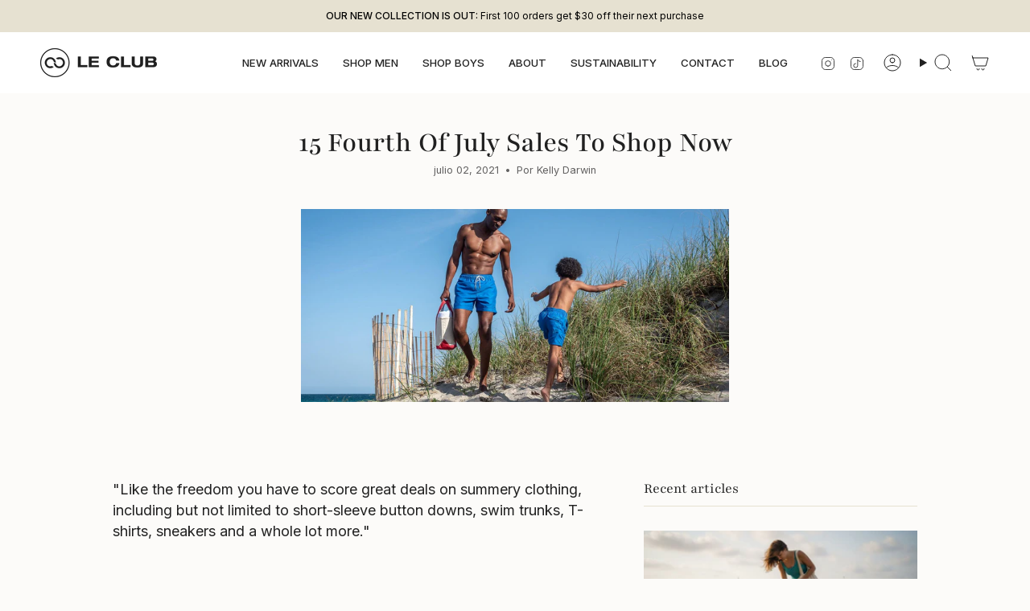

--- FILE ---
content_type: text/javascript
request_url: https://lecluboriginal.com/cdn/shop/t/43/assets/theme.aio.min.js?v=70096778964885402281762901683
body_size: 44025
content:
/*
Generated time: November 11, 2025 22:54
This file was created by the app developer. Feel free to contact the original developer with any questions. It was minified (compressed) by AVADA. AVADA do NOT own this script.
*/
((B,_,F,N,W)=>{function R(){var e;document.querySelector("cart-items")||(e=document.createElement("cart-items"),document.body.appendChild(e))}function z(e){e.querySelectorAll(".form-field").forEach(e=>{let t=e.querySelector("label"),i=e.querySelector("input, textarea");t&&i&&(i.addEventListener("keyup",e=>{""!==e.target.value?t.classList.add("label--float"):t.classList.remove("label--float")}),i.value)&&i.value.length&&t.classList.add("label--float")})}(()=>{var e={NODE_ENV:"production"};try{if(process)return process.env=Object.assign({},process.env),Object.assign(process.env,e)}catch(e){}globalThis.process={env:e}})(),window.theme=window.theme||{},window.theme.sizes={mobile:480,small:750,large:990,widescreen:1400},window.theme.focusable='button, [href], input, select, textarea, [tabindex]:not([tabindex="-1"])';let U=X();function l(){var e,t={};return t.windowHeight=Math.min(window.screen.height,window.innerHeight),t.footerHeight=J('[data-section-type*="footer"]'),t.headerHeight=J("[data-header-height]"),t.stickyHeaderHeight=document.querySelector("[data-header-sticky]")?t.headerHeight:0,t.collectionNavHeight=J("[data-collection-nav]"),t.logoHeight=0<(e=J("[data-footer-logo]"))?e+20:0,t}function $(){document.addEventListener("theme:resize",j),V()}function V(){var{windowHeight:e,headerHeight:t,logoHeight:i,footerHeight:s,collectionNavHeight:o}=l();document.documentElement.style.setProperty("--full-height",e+"px"),document.documentElement.style.setProperty("--three-quarters",.75*e+"px"),document.documentElement.style.setProperty("--two-thirds",e*(2/3)+"px"),document.documentElement.style.setProperty("--one-half",e/2+"px"),document.documentElement.style.setProperty("--one-third",e/3+"px"),document.documentElement.style.setProperty("--collection-nav-height",o+"px"),document.documentElement.style.setProperty("--header-height",t+"px"),document.documentElement.style.setProperty("--footer-height",s+"px"),document.documentElement.style.setProperty("--content-full",e-t-i/2+"px"),document.documentElement.style.setProperty("--content-min",e-t-s+"px"),document.querySelector("[data-tracking-consent].popup-cookies--bottom")&&document.documentElement.style.setProperty("--cookie-bar-height",document.querySelector("[data-tracking-consent].popup-cookies--bottom").offsetHeight+"px")}function j(){var{windowHeight:e,headerHeight:t,logoHeight:i,footerHeight:s,collectionNavHeight:o}=l(),r=X();(r!==U||window.innerWidth>window.theme.sizes.mobile)&&(document.documentElement.style.setProperty("--full-height",e+"px"),document.documentElement.style.setProperty("--three-quarters",.75*e+"px"),document.documentElement.style.setProperty("--two-thirds",e*(2/3)+"px"),document.documentElement.style.setProperty("--one-half",e/2+"px"),document.documentElement.style.setProperty("--one-third",e/3+"px"),U=r),document.documentElement.style.setProperty("--collection-nav-height",o+"px"),document.documentElement.style.setProperty("--header-height",t+"px"),document.documentElement.style.setProperty("--footer-height",s+"px"),document.documentElement.style.setProperty("--content-full",e-t-i/2+"px"),document.documentElement.style.setProperty("--content-min",e-t-s+"px"),document.querySelector("[data-tracking-consent].popup-cookies--bottom")&&document.documentElement.style.setProperty("--cookie-bar-height",document.querySelector("[data-tracking-consent].popup-cookies--bottom").offsetHeight+"px")}function X(){return window.matchMedia("(orientation: portrait)").matches?"portrait":window.matchMedia("(orientation: landscape)").matches?"landscape":void 0}function J(e){e=document.querySelector(e);return e?e.offsetHeight:0}function Y(e,t){let i;return function(){e&&(clearTimeout(i),i=setTimeout(()=>e.apply(this,arguments),t))}}function c(){return document.documentElement.clientWidth||document.body.clientWidth||window.innerWidth}function Q(){return document.documentElement.clientHeight||document.body.clientHeight||window.innerHeight}function h(){return c()>=window.theme.sizes.small}function G(){return c()<window.theme.sizes.small}window.initialWindowHeight=Math.min(window.screen.height,window.innerHeight);let K=c(),Z=Q(),ee=window.scrollY,t=null,i=null,te=null,ie=null,se=0;function oe(e){setTimeout(()=>{se&&clearTimeout(se),B.disablePageScroll(e.detail,{allowTouchMove:e=>"TEXTAREA"===e.tagName}),document.documentElement.setAttribute("data-scroll-locked","")})}function re(e){e=e.detail;e?se=setTimeout(ne,e):ne()}function ne(){B.clearQueueScrollLocks(),B.enablePageScroll(),document.documentElement.removeAttribute("data-scroll-locked")}let ae=(e,t="",i)=>{i=i||document.createElement("div");return i.classList.add(t),e.parentNode.insertBefore(i,e),i.appendChild(e)};function le(e){e.querySelectorAll(".rte table").forEach(e=>{ae(e,"rte__table-wrapper"),e.setAttribute("data-scroll-lock-scrollable","")}),e.querySelectorAll('.rte iframe[src*="youtube.com/embed"], .rte iframe[src*="player.vimeo"], .rte iframe#admin_bar_iframe').forEach(e=>{ae(e,"rte__video-wrapper")})}function ce(e){e=e.querySelectorAll("[data-aria-toggle]");e.length&&e.forEach(e=>{e.addEventListener("click",function(e){e.preventDefault();e=e.currentTarget;e.setAttribute("aria-expanded","false"==e.getAttribute("aria-expanded")?"true":"false");let t=e.getAttribute("aria-controls"),i=document.querySelector("#"+t),s=()=>{i.classList.remove("expanding"),i.removeEventListener("transitionend",s)},o=()=>{i.classList.add("expanding"),i.removeEventListener("transitionstart",o)};i.addEventListener("transitionstart",o),i.addEventListener("transitionend",s),i.classList.toggle("expanded")})})}let s="is-loading";function he(i,s){s=s||{};var o=i.tabIndex;i.tabIndex=-1,i.dataset.tabIndex=o,i.focus(),void 0!==s.className&&i.classList.add(s.className),i.addEventListener("blur",function e(t){t.target.removeEventListener(t.type,e),i.tabIndex=o,delete i.dataset.tabIndex,void 0!==s.className&&i.classList.remove(s.className)})}function de(e){return Array.prototype.slice.call(e.querySelectorAll("[tabindex],[draggable],a[href],area,button:enabled,input:not([type=hidden]):enabled,object,select:enabled,textarea:enabled")).filter(function(e){return!(!(e.offsetWidth||e.offsetHeight||e.getClientRects().length)||"none"===(e=window.getComputedStyle(e)).display||"hidden"===e.visibility)})}var n={};function ue(t,e){e=e||{};var i=de(t),s=e.elementToFocus||t,o=i[0],r=i[i.length-1];pe(),n.focusin=function(e){t!==e.target&&!t.contains(e.target)&&o&&o===e.target&&o.focus(),e.target!==t&&e.target!==r&&e.target!==o||document.addEventListener("keydown",n.keydown)},n.focusout=function(){document.removeEventListener("keydown",n.keydown)},n.keydown=function(e){"Tab"===e.code&&(e.target!==r||e.shiftKey||(e.preventDefault(),o.focus()),e.target!==t&&e.target!==o||!e.shiftKey||(e.preventDefault(),r.focus()))},document.addEventListener("focusout",n.focusout),document.addEventListener("focusin",n.focusin),he(s,e)}function pe(){document.removeEventListener("focusin",n.focusin),document.removeEventListener("focusout",n.focusout),document.removeEventListener("keydown",n.keydown)}function me(){window.accessibility.lastElement&&document.body.classList.contains("is-focused")&&setTimeout(()=>{var e;null!=(e=window.accessibility.lastElement)&&e.focus()})}var o=Object.freeze({__proto__:null,forceFocus:he,focusHash:function(e){e=e||{};var t=window.location.hash,i=document.getElementById(t.slice(1));if(i&&e.ignore&&i.matches(e.ignore))return!1;t&&i&&he(i,e)},bindInPageLinks:function(s){return s=s||{},Array.prototype.slice.call(document.querySelectorAll('a[href^="#"]')).filter(function(e){var t,i;return"#"!==e.hash&&""!==e.hash&&!(s.ignore&&e.matches(s.ignore)||(i=e.hash.substr(1),null===document.getElementById(i))||!(t=document.querySelector(e.hash))||(e.addEventListener("click",function(){he(t,s)}),0))})},focusable:de,trapFocus:ue,removeTrapFocus:pe,autoFocusLastElement:me,accessibleLinks:function(e,t){if("string"!=typeof e)throw new TypeError(e+" is not a String.");var i,s,r;0!==(e=document.querySelectorAll(e)).length&&((t=t||{}).messages=t.messages||{},s={newWindow:t.messages.newWindow||"Opens in a new window.",external:t.messages.external||"Opens external website.",newWindowExternal:t.messages.newWindowExternal||"Opens external website in a new window."},r={newWindow:(t=t.prefix||"a11y")+"-new-window-message",external:t+"-external-message",newWindowExternal:t+"-new-window-external-message"},e.forEach(function(e){var t=e.getAttribute("target"),i=e.getAttribute("rel"),s=e.hostname!==window.location.hostname,t="_blank"===t,o=null===i||-1===i.indexOf("noopener");t&&o&&e.setAttribute("rel",null===i?"noopener":i+" noopener"),s&&t?e.setAttribute("aria-describedby",r.newWindowExternal):s?e.setAttribute("aria-describedby",r.external):t&&e.setAttribute("aria-describedby",r.newWindow)}),i=s,t=document.createElement("ul"),e=Object.keys(i).reduce(function(e,t){return e+"<li id="+r[t]+">"+i[t]+"</li>"},""),t.setAttribute("hidden",!0),t.innerHTML=e,document.body.appendChild(t))}});let ve='input[type="search"]',ge="hidden";var e=class extends HTMLElement{toggleResetButton(){var e=this.resetButton.classList.contains(ge);0<this.input.value.length&&e?this.resetButton.classList.remove(ge):0!==this.input.value.length||e||this.resetButton.classList.add(ge)}onChange(){this.toggleResetButton()}shouldResetForm(){return!document.querySelector('[aria-selected="true"] a')}onFormReset(e){e.preventDefault(),this.shouldResetForm()&&(this.input.value="",this.toggleResetButton(),e.target.querySelector(ve).focus())}constructor(){super(),this.input=this.querySelector(ve),this.resetButton=this.querySelector('button[type="reset"]'),this.input&&(this.input.form.addEventListener("reset",this.onFormReset.bind(this)),this.input.addEventListener("input",Y(e=>{this.onChange(e)},300).bind(this)))}};customElements.define("header-search-form",e);let ye='[aria-selected="true"]',be='[aria-selected="true"] a';var r=class extends e{connectedCallback(){this.input.addEventListener("focus",this.onFocus.bind(this)),this.input.form.addEventListener("submit",this.onFormSubmit.bind(this)),this.addEventListener("focusout",this.onFocusOut.bind(this)),this.addEventListener("keyup",this.onKeyup.bind(this)),this.addEventListener("keydown",this.onKeydown.bind(this))}getQuery(){return this.input.value.trim()}onChange(){super.onChange();var e,t=this.getQuery();this.searchTerm&&t.startsWith(this.searchTerm)||null==(e=this.querySelector("[data-search-results-groups-wrapper]"))||e.remove(),this.updateSearchForTerm(this.searchTerm,t),this.searchTerm=t,this.searchTerm.length?this.getSearchResults(this.searchTerm):this.reset()}onFormSubmit(e){this.getQuery().length&&!this.querySelector(be)||e.preventDefault()}onFormReset(e){super.onFormReset(e),super.shouldResetForm()&&(this.searchTerm="",this.abortController.abort(),this.abortController=new AbortController,this.closeResults(!0))}shouldResetForm(){return!document.querySelector(be)}onFocus(){var e=this.getQuery();e.length&&(this.searchTerm!==e?this.onChange():"true"===this.getAttribute("results")?this.open():this.getSearchResults(this.searchTerm))}onFocusOut(){setTimeout(()=>{this.contains(document.activeElement)||this.close()})}onKeyup(e){switch(this.getQuery().length||this.close(!0),e.preventDefault(),e.code){case"ArrowUp":this.switchOption("up");break;case"ArrowDown":this.switchOption("down");break;case"Enter":this.selectOption()}}onKeydown(e){"ArrowUp"!==e.code&&"ArrowDown"!==e.code||e.preventDefault()}updateSearchForTerm(e,t){var i,s=this.querySelector("[data-predictive-search-search-for-text]"),o=null==s?void 0:s.innerText;!o||1<(null==(i=o.match(new RegExp(e,"g")))?void 0:i.length)||(i=o.replace(e,t),s.innerText=i)}switchOption(s){if(this.getAttribute("open")){var s="up"===s,o=this.querySelector(ye),r=Array.from(this.querySelectorAll('[role="option"]')).filter(e=>null!==e.offsetParent);let i=0;if(!s||o){let e=-1,t=0;for(;-1===e&&t<=r.length;)r[t]===o&&(e=t),t++;this.statusElement.textContent="",!s&&o?i=e===r.length-1?0:e+1:s&&(i=0===e?r.length-1:e-1),i!==e&&((s=r[i]).setAttribute("aria-selected",!0),o&&o.setAttribute("aria-selected",!1),this.input.setAttribute("aria-activedescendant",s.id))}}}selectOption(){var e=this.querySelector('[aria-selected="true"] a, button[aria-selected="true"]');e&&e.click()}getSearchResults(e){let i=e.replace(" ","-").toLowerCase();this.setLiveRegionLoadingState(),this.cachedResults[i]?this.renderSearchResults(this.cachedResults[i]):fetch(`${theme.routes.predictive_search_url}?q=${encodeURIComponent(e)}&section_id=predictive-search`,{signal:this.abortController.signal}).then(e=>{if(e.ok)return e.text();throw e=new Error(e.status),this.close(),e}).then(e=>{let t=(new DOMParser).parseFromString(e,"text/html").querySelector("#shopify-section-predictive-search").innerHTML;this.allPredictiveSearchInstances.forEach(e=>{e.cachedResults[i]=t}),this.renderSearchResults(t)}).catch(e=>{if(20!==(null==e?void 0:e.code))throw this.close(),e})}setLiveRegionLoadingState(){this.statusElement=this.statusElement||this.querySelector("[data-predictive-search-status]"),this.loadingText=this.loadingText||this.getAttribute("data-loading-text"),this.setLiveRegionText(this.loadingText),this.setAttribute("loading",!0)}setLiveRegionText(e){this.statusElement.setAttribute("aria-hidden","false"),this.statusElement.textContent=e,setTimeout(()=>{this.statusElement.setAttribute("aria-hidden","true")},1e3)}renderSearchResults(e){this.predictiveSearchResults.innerHTML=e,this.setAttribute("results",!0),this.setLiveRegionResults(),this.open()}setLiveRegionResults(){this.removeAttribute("loading"),this.setLiveRegionText(this.querySelector("[data-predictive-search-live-region-count-value]").textContent)}open(){this.setAttribute("open",!0),this.input.setAttribute("aria-expanded",!0),this.isOpen=!0,this.predictiveSearchResults.style.setProperty("--full-screen",window.visualViewport.height+"px")}close(e=!1){this.closeResults(e),this.isOpen=!1,this.predictiveSearchResults.style.removeProperty("--full-screen")}closeResults(e=!1){e&&(this.input.value="",this.removeAttribute("results"));var e=this.querySelector(ye);e&&e.setAttribute("aria-selected",!1),this.input.setAttribute("aria-activedescendant",""),this.removeAttribute("loading"),this.removeAttribute("open"),this.input.setAttribute("aria-expanded",!1),null!=(e=this.predictiveSearchResults)&&e.removeAttribute("style")}reset(){this.predictiveSearchResults.innerHTML="",this.input.val="",this.a11y.removeTrapFocus(),this.popularSearches&&(this.input.dispatchEvent(new Event("blur",{bubbles:!1})),this.a11y.trapFocus(this.searchPopdown,{elementToFocus:this.input}))}constructor(){var e;super(),this.a11y=o,this.abortController=new AbortController,this.allPredictiveSearchInstances=document.querySelectorAll("predictive-search"),this.cachedResults={},this.input=this.querySelector('input[type="search"]'),this.isOpen=!1,this.predictiveSearchResults=this.querySelector("[data-predictive-search-results]"),this.searchPopdown=this.closest("[data-popdown]"),this.popularSearches=null==(e=this.searchPopdown)?void 0:e.querySelector("[data-popular-searches]"),this.searchTerm=""}};let we="[data-popout-toggle]",fe="[data-popout-option]",Ee="popout-list--visible",Se="is-active",Le="select-popout--top",ke="aria-expanded",Ae="aria-current",Ce="data-value",Te="data-popout-toggle-text";var a=class extends HTMLElement{connectedCallback(){this.popoutList=this.querySelector("[data-popout-list]"),this.popoutToggle=this.querySelector(we),this.popoutToggleText=this.querySelector("[data-popout-toggle-text]"),this.popoutInput=this.querySelector("[data-popout-input]"),this.popoutOptions=this.querySelectorAll(fe),this.productGridItem=this.popoutList.closest("[data-grid-item]"),this.fireSubmitEvent=this.hasAttribute("submit"),this.popupToggleFocusoutEvent=e=>this.onPopupToggleFocusout(e),this.popupListFocusoutEvent=e=>this.onPopupListFocusout(e),this.popupToggleClickEvent=e=>this.onPopupToggleClick(e),this.keyUpEvent=e=>this.onKeyUp(e),this.bodyClickEvent=e=>this.onBodyClick(e),this._connectOptions(),this._connectToggle(),this._onFocusOut(),this.popupListMaxWidth()}onPopupToggleClick(e){var t="true"===e.currentTarget.getAttribute(ke);if(this.productGridItem){let e=this.productGridItem.querySelector("[data-product-image]");e&&e.classList.toggle("is-visible",!t),this.popoutList.style.maxHeight=Math.abs(this.popoutToggle.getBoundingClientRect().bottom-this.productGridItem.getBoundingClientRect().bottom)+"px"}e.currentTarget.setAttribute(ke,!t),this.popoutList.classList.toggle(Ee),this.popupListMaxWidth(),this.toggleListPosition(),document.body.addEventListener("click",this.bodyClickEvent)}onPopupToggleFocusout(e){this.contains(e.relatedTarget)||this._hideList()}onPopupListFocusout(e){e=e.currentTarget.contains(e.relatedTarget);this.popoutList.classList.contains(Ee)&&!e&&this._hideList()}toggleListPosition(){let e="true"===this.querySelector(we).getAttribute(ke),t=window.innerHeight,i=this.popoutList.getBoundingClientRect().bottom,s=()=>{this.classList.remove(Le),this.popoutList.removeEventListener("transitionend",s)};e?t<i&&this.classList.add(Le):this.popoutList.addEventListener("transitionend",s)}popupListMaxWidth(){this.popoutList.style.setProperty("--max-width","100vw"),requestAnimationFrame(()=>{this.popoutList.style.setProperty("--max-width",parseInt(document.body.clientWidth-this.popoutList.getBoundingClientRect().left)+"px")})}popupOptionsClick(e){var t,i,s,o;"#"===e.target.closest(fe).attributes.href.value&&(e.preventDefault(),t=e.currentTarget.hasAttribute(Ce)?e.currentTarget.getAttribute(Ce):"",this.popoutInput.value=t,this.popoutInput.disabled&&this.popoutInput.removeAttribute("disabled"),this.fireSubmitEvent?this._submitForm(t):(i=e.currentTarget.parentElement,s=this.popoutList.querySelector("."+Se),o=this.popoutList.querySelector(`[${Ae}]`),this.popoutInput.dispatchEvent(new Event("change")),s&&(s.classList.remove(Se),i.classList.add(Se)),"quantity"!=this.popoutInput.name||i.nextSibling||this.classList.add(Se),o&&o.hasAttribute(Ae)&&(o.removeAttribute(Ae),e.currentTarget.setAttribute(Ae,"true")),""!==t&&(this.popoutToggleText.innerHTML=t,this.popoutToggleText.hasAttribute(Te))&&""!==this.popoutToggleText.getAttribute(Te)&&this.popoutToggleText.setAttribute(Te,t),this.onPopupToggleFocusout(e),this.onPopupListFocusout(e)))}onKeyUp(e){"Escape"===e.code&&(this._hideList(),this.popoutToggle.focus())}onBodyClick(e){e=this.contains(e.target);this.popoutList.classList.contains(Ee)&&!e&&this._hideList()}_connectToggle(){this.popoutToggle.addEventListener("click",this.popupToggleClickEvent)}_connectOptions(){this.popoutOptions.length&&this.popoutOptions.forEach(e=>{e.addEventListener("click",e=>this.popupOptionsClick(e))})}_onFocusOut(){this.addEventListener("keyup",this.keyUpEvent),this.popoutToggle.addEventListener("focusout",this.popupToggleFocusoutEvent),this.popoutList.addEventListener("focusout",this.popupListFocusoutEvent)}_submitForm(){var e=this.closest("form");e&&e.submit()}_hideList(){this.popoutList.classList.remove(Ee),this.popoutToggle.setAttribute(ke,!1),this.toggleListPosition(),document.body.removeEventListener("click",this.bodyClickEvent)}constructor(){super()}},d=class extends HTMLElement{connectedCallback(){this.input=this.querySelector("input"),this.changeEvent=new Event("change",{bubbles:!0}),this.buttonClickEvent=this.onButtonClick.bind(this),this.onQuantityChangeEvent=this.onQuantityChange.bind(this),this.input.addEventListener("change",this.onQuantityChangeEvent),this.querySelectorAll("button").forEach(e=>e.addEventListener("click",this.buttonClickEvent))}onButtonClick(e){e.preventDefault();var t=this.input.value,e="BUTTON"==e.target.nodeName?e.target:e.target.closest("button");"increase"===e.name&&this.input.stepUp(),"decrease"===e.name&&this.input.stepDown(),t!==this.input.value&&this.input.dispatchEvent(this.changeEvent)}onQuantityChange(){"updates[]"==this.input.name&&this.updateCart()}updateCart(){""!==this.quantityValue&&this.dispatchEvent(new CustomEvent("theme:cart:update",{bubbles:!0,detail:{id:this.input.dataset.id,quantity:this.input.value}}))}constructor(){super()}};let qe="[data-aos]:not(.aos-animate)",xe="[data-aos-anchor]",Pe="aos-animate",Me=[],Ie=new IntersectionObserver((e,t)=>{e.forEach(e=>{e.isIntersecting&&(e.target.classList.add(Pe),t.unobserve(e.target))})},{root:null,rootMargin:"0px",threshold:[0,.1,.25,.5,.75,1]}),He=new IntersectionObserver((e,i)=>{e.forEach(e=>{var t;e.intersectionRatio&&((t=e.target.querySelectorAll(qe)).length&&t.forEach(e=>{e.classList.add(Pe)}),i.unobserve(e.target))})},{root:null,rootMargin:"0px",threshold:[.1,.25,.5,.75,1]});function Oe(e){e.length&&e.forEach(e=>{var t=e.dataset.aosAnchor;if(t&&-1===Me.indexOf(t)){let e=document.querySelector(t);e&&(He.observe(e),Me.push(t))}})}let De='[data-host="youtube"]',Be='[data-host="vimeo"]',_e="loaded";var Fe=class extends HTMLElement{connectedCallback(){this.productGridItem&&(this.section.addEventListener("mouseover",this.mouseOverEvent,{once:!0}),this.addEventListener("mouseenter",this.mouseEnterEvent),this.addEventListener("mouseleave",this.mouseLeaveEvent))}disconnectedCallback(){this.productGridItem&&(this.section.removeEventListener("mouseover",this.mouseOverEvent,{once:!0}),this.removeEventListener("mouseenter",this.mouseEnterEvent),this.removeEventListener("mouseleave",this.mouseLeaveEvent))}mouseEnterActions(){this.hovered=!0,this.videoActions(),this.getAttribute(_e)||this.loadContent()}mouseLeaveActions(){this.hovered=!1,this.videoActions()}videoActions(){if(this.getAttribute(_e)){var i=this.querySelector(De),s=this.querySelector(Be),i=i||s,e=this.querySelector("video");if(i){let e=this.hovered?"playVideo":"pauseVideo",t=`{"event":"command","func":"${e}","args":""}`;s&&(e=this.hovered?"play":"pause",t=`{"method":"${e}"}`),i.contentWindow.postMessage(t,"*"),i.addEventListener("load",e=>{this.videoActions()})}else e&&(this.hovered?e.play():e.pause())}}loadContent(e=!0){var t,i;this.pauseAllMedia(),this.getAttribute(_e)||(t=document.createElement("div"),i=this.querySelector("template").content.firstElementChild.cloneNode(!0),t.appendChild(i),this.setAttribute(_e,!0),i=this.appendChild(t.querySelector("video, model-viewer, iframe")),e&&i.focus(),"VIDEO"==i.nodeName&&i.getAttribute("autoplay")&&i.play(),this.productGridItem&&this.videoActions())}pauseAllMedia(){document.querySelectorAll(De).forEach(e=>{e.contentWindow.postMessage('{"event":"command","func":"pauseVideo","args":""}',"*")}),document.querySelectorAll(Be).forEach(e=>{e.contentWindow.postMessage('{"method":"pause"}',"*")}),document.querySelectorAll("video").forEach(e=>e.pause()),document.querySelectorAll("product-model").forEach(e=>{e.modelViewerUI&&e.modelViewerUI.pause()})}constructor(){super();var e=this.querySelector("[data-deferred-media-button]");null!=e&&e.addEventListener("click",this.loadContent.bind(this)),this.section=this.closest(".shopify-section"),this.productGridItem=this.closest("[data-grid-item]"),this.hovered=!1,this.mouseEnterEvent=()=>this.mouseEnterActions(),this.mouseLeaveEvent=()=>this.mouseLeaveActions()}};let Ne="is-visible";class We{init(){var e={root:this.container,threshold:[.01,.5,.75,.99]};this.observer=new IntersectionObserver(e=>{e.forEach(e=>{.99<=e.intersectionRatio?e.target.classList.add(Ne):e.target.classList.remove(Ne)})},e),null!=(e=this.container.querySelectorAll(this.itemSelector))&&e.forEach(e=>{this.observer.observe(e)})}destroy(){this.observer.disconnect()}constructor(e,t){e&&t&&(this.observer=null,this.container=e,this.itemSelector=t,this.init())}}let Re="is-dragging",ze="is-enabled",Ue="is-scrolling";class $e{handleMouseDown(e){e.preventDefault(),this.isDown=!0,this.startX=e.pageX-this.slider.offsetLeft,this.scrollLeft=this.slider.scrollLeft,this.cancelMomentumTracking()}handleMouseLeave(){this.isDown&&(this.isDown=!1,this.beginMomentumTracking())}handleMouseUp(){this.isDown=!1,this.beginMomentumTracking()}handleMouseMove(e){var t,i;this.isDown&&(e.preventDefault(),e=e.pageX-this.slider.offsetLeft-this.startX,t=this.slider.scrollLeft,i=0<e?1:-1,this.slider.classList.add(Re,Ue),this.slider.scrollLeft=this.scrollLeft-e,this.slider.scrollLeft!==t)&&(this.velX=this.slider.scrollLeft-t||i)}handleMouseWheel(){this.cancelMomentumTracking(),this.slider.classList.remove(Ue)}beginMomentumTracking(){this.isScrolling=!1,this.slider.classList.remove(Re),this.cancelMomentumTracking(),this.scrollToSlide()}cancelMomentumTracking(){cancelAnimationFrame(this.scrollAnimation)}scrollToSlide(){var e,t,i,s;(this.velX||this.isScrolling)&&(t=this.slider.querySelector("[data-grid-item].is-visible"))&&(e=parseInt(window.getComputedStyle(t).marginRight)||0,e=t.offsetWidth+e,t=t.offsetLeft,i=0<this.velX?1:-1,s=Math.floor(Math.abs(this.velX)/100)||1,this.startPosition=this.slider.scrollLeft,this.distance=t-this.startPosition,this.startTime=performance.now(),this.isScrolling=!0,i<0&&this.velX<e&&(this.distance-=e*s),0<i&&this.velX<e&&(this.distance+=e*s),this.scrollAnimation=requestAnimationFrame(this.scrollStep))}scrollStep(){var e=performance.now()-this.startTime,t=parseFloat(this.easeOutCubic(Math.min(e,this.duration))).toFixed(1);this.slider.scrollLeft=t,e<this.duration?this.scrollAnimation=requestAnimationFrame(this.scrollStep):(this.slider.classList.remove(Ue),this.velX=0,this.isScrolling=!1)}easeOutCubic(e){return e/=this.duration,this.distance*(--e*e*e+1)+this.startPosition}destroy(){this.slider.classList.remove(ze),this.slider.removeEventListener("mousedown",this.handleMouseDown),this.slider.removeEventListener("mouseleave",this.handleMouseLeave),this.slider.removeEventListener("mouseup",this.handleMouseUp),this.slider.removeEventListener("mousemove",this.handleMouseMove),this.slider.removeEventListener("wheel",this.handleMouseWheel)}constructor(e){this.slider=e,this.isDown=!1,this.startX=0,this.scrollLeft=0,this.velX=0,this.scrollAnimation=null,this.isScrolling=!1,this.duration=800,this.scrollStep=this.scrollStep.bind(this),this.scrollToSlide=this.scrollToSlide.bind(this),this.handleMouseDown=this.handleMouseDown.bind(this),this.handleMouseLeave=this.handleMouseLeave.bind(this),this.handleMouseUp=this.handleMouseUp.bind(this),this.handleMouseMove=this.handleMouseMove.bind(this),this.handleMouseWheel=this.handleMouseWheel.bind(this),this.slider.addEventListener("mousedown",this.handleMouseDown),this.slider.addEventListener("mouseleave",this.handleMouseLeave),this.slider.addEventListener("mouseup",this.handleMouseUp),this.slider.addEventListener("mousemove",this.handleMouseMove),this.slider.addEventListener("wheel",this.handleMouseWheel,{passive:!0}),this.slider.classList.add(ze)}}let Ve="[data-button-arrow]",je="[data-grid-item]",Xe="data-button-prev",Je="data-button-next",Ye="slider__arrows",Qe="is-visible",Ge="scroll-snap-disabled";class Ke extends HTMLElement{connectedCallback(){this.init(),this.addEventListener("theme:grid-slider:init",this.init)}init(){var e;this.slider=this.querySelector("[data-grid-slider]"),this.slides=this.querySelectorAll(je),this.buttons=this.querySelectorAll(Ve),this.slider.classList.add(Ge),this.toggleSlider(),document.addEventListener("theme:resize:width",this.toggleSlider),e=this,new Promise(t=>{let i=e.querySelectorAll("[data-aos]"),s=0;function o(e){++s===i.length&&t(),e.target.removeEventListener("animationend",o)}i.forEach(e=>{e.addEventListener("animationend",o)})}).then(()=>{this.slider.classList.remove(Ge)})}toggleSlider(){this.slider.clientWidth<this.getSlidesWidth()&&(h()||!window.theme.touch)?this.isInitialized||(this.slidesObserver=new We(this.slider,je),this.initArrows(),this.isInitialized=!0,this.draggableSlider=new $e(this.slider)):this.destroy()}initArrows(){var e;this.buttons.length||((e=document.createElement("div")).classList.add(Ye),e.innerHTML=theme.sliderArrows.prev+theme.sliderArrows.next,this.append(e),this.buttons=this.querySelectorAll(Ve),this.buttonPrev=this.querySelector(`[${Xe}]`),this.buttonNext=this.querySelector(`[${Je}]`)),this.toggleArrowsObserver(),this.hasAttribute("align-arrows")&&(this.positionArrows(),this.arrowsResizeObserver()),this.buttons.forEach(e=>{e.addEventListener("click",this.onButtonArrowClick)})}buttonArrowClickEvent(e){e.preventDefault();var t=this.slider.querySelector(je+"."+Qe);let i=null;e.target.hasAttribute(Xe)&&(i=null==t?void 0:t.previousElementSibling),e.target.hasAttribute(Je)&&(i=null==t?void 0:t.nextElementSibling),this.goToSlide(i)}removeArrows(){var e;null!=(e=this.querySelector("."+Ye))&&e.remove()}goToSlide(e){e&&this.slider.scrollTo({top:0,left:e.offsetLeft,behavior:"smooth"})}getSlidesWidth(){var e;return(null==(e=this.slider.querySelector(je))?void 0:e.clientWidth)*this.slider.querySelectorAll(je).length}toggleArrowsObserver(){if(this.buttonPrev&&this.buttonNext){let e=this.slides.length,s=this.slides[0],o=this.slides[e-1],t={attributes:!0,childList:!1,subtree:!1},i=e=>{for(var i of e)if("attributes"===i.type){let e=i.target,t=Boolean(e.classList.contains(Qe));e==s&&(this.buttonPrev.disabled=t),e==o&&(this.buttonNext.disabled=t)}};s&&o&&(this.firstLastSlidesObserver=new MutationObserver(i),this.firstLastSlidesObserver.observe(s,t),this.firstLastSlidesObserver.observe(o,t))}}positionArrows(){var e=this.slider.querySelector("[data-product-image]")||this.slider.querySelector("[data-collection-image]")||this.slider.querySelector("[data-column-image]")||this.slider;e&&this.style.setProperty("--button-position",e.clientHeight/2+"px")}arrowsResizeObserver(){document.addEventListener("theme:resize:width",this.positionArrows)}disconnectedCallback(){this.destroy(),document.removeEventListener("theme:resize:width",this.toggleSlider)}destroy(){var e;this.isInitialized=!1,null!=(e=this.draggableSlider)&&e.destroy(),(this.draggableSlider=null)!=(e=this.slidesObserver)&&e.destroy(),this.slidesObserver=null,this.removeArrows(),document.removeEventListener("theme:resize:width",this.positionArrows)}constructor(){super(),this.isInitialized=!1,this.draggableSlider=null,this.positionArrows=this.positionArrows.bind(this),this.onButtonArrowClick=e=>this.buttonArrowClickEvent(e),this.slidesObserver=null,this.firstLastSlidesObserver=null,this.isDragging=!1,this.toggleSlider=this.toggleSlider.bind(this)}}var u=class extends HTMLElement{connectedCallback(){isNaN(this.endDate)||this.endDate<=Date.now()?this.onComplete():(this.update(),this.interval=setInterval(this.update,1e3))}disconnectedCallback(){this.stopTimer()}convertTime(e){var t=this.formatDigits(parseInt(e/this.daysInMs,10)),i=(e-=t*this.daysInMs,this.formatDigits(parseInt(e/this.hoursInMs,10))),s=(e-=i*this.hoursInMs,this.formatDigits(parseInt(e/this.minutesInMs,10)));return e-=s*this.minutesInMs,{days:t,hours:i,minutes:s,seconds:this.formatDigits(parseInt(e/this.secondsInMs,10))}}formatDigits(e){return e=e<10?"0"+e:e}render(e){this.days.textContent=e.days,this.hours.textContent=e.hours,this.minutes.textContent=e.minutes,this.seconds.textContent=e.seconds}stopTimer(){clearInterval(this.interval)}onComplete(){var e;this.render({days:0,hours:0,minutes:0,seconds:0}),this.shouldHideOnComplete&&(null!=(e=this.countdownParent)&&e.classList.add("hidden"),null!=(e=this.countdownParent))&&e.dispatchEvent(new CustomEvent("theme:countdown:hide",{detail:{element:this},bubbles:!0})),this.shouldShowMessage&&(null!=(e=this.classList)&&e.add("show-message"),this.closest("[data-ticker-text]").hasAttribute("data-clone")||null!=(e=this.countdownParent)&&e.dispatchEvent(new CustomEvent("theme:countdown:expire",{bubbles:!0})))}update(){var e=(new Date).getTime(),e=this.endDate-e,e=(e<1e3&&(this.stopTimer(),this.onComplete()),this.convertTime(e));this.render(e)}constructor(){super(),this.section=this.closest(".shopify-section"),this.countdownParent=this.closest("[data-countdown-block]")||this.section,this.expirationBehavior=this.getAttribute("data-expiration-behavior"),this.time=this.querySelector("time"),this.days=this.querySelector("[data-days]"),this.hours=this.querySelector("[data-hours]"),this.minutes=this.querySelector("[data-minutes]"),this.seconds=this.querySelector("[data-seconds]"),this.endDate=Date.parse(this.time.dateTime),this.daysInMs=864e5,this.hoursInMs=this.daysInMs/24,this.minutesInMs=this.hoursInMs/60,this.secondsInMs=this.minutesInMs/60,this.shouldHideOnComplete="hide-section"===this.expirationBehavior,this.shouldShowMessage="show-message"===this.expirationBehavior,this.update=this.update.bind(this)}};window.requestIdleCallback=window.requestIdleCallback||function(e){var t=Date.now();return setTimeout(function(){e({didTimeout:!1,timeRemaining:function(){return Math.max(0,50-(Date.now()-t))}})},1)},window.cancelIdleCallback=window.cancelIdleCallback||function(e){clearTimeout(e)},window.theme.settings.enableAnimations&&((qt=document.querySelectorAll("[data-aos]:not([data-aos-anchor]):not(.aos-animate)")).length&&qt.forEach(e=>{Ie.observe(e)}),(qt=document.querySelectorAll(xe)).length&&Oe(qt),new MutationObserver(e=>{for(var s of e)if("childList"===s.type){let e=s.target,t=e.querySelectorAll(qe),i=e.querySelectorAll(xe);t.length&&t.forEach(e=>{Ie.observe(e)}),i.length&&Oe(i)}}).observe(document.body,{attributes:!1,childList:!0,subtree:!0}),document.addEventListener("shopify:section:unload",e=>{e="#"+(null==(e=e.target.querySelector("[data-section-id]"))?void 0:e.id),e=Me.indexOf(e);-1!==e&&Me.splice(e,1)})),window.addEventListener("resize",Y(function(){document.dispatchEvent(new CustomEvent("theme:resize",{bubbles:!0})),K!==c()&&(document.dispatchEvent(new CustomEvent("theme:resize:width",{bubbles:!0})),K=c()),Z!==Q()&&(document.dispatchEvent(new CustomEvent("theme:resize:height",{bubbles:!0})),Z=Q())},50));{let e;window.addEventListener("scroll",function(){e&&window.cancelAnimationFrame(e),e=window.requestAnimationFrame(function(){var e;(e=window.scrollY)>ee?(i=!0,t=!1):e<ee?(i=!1,t=!0):(t=null,i=null),ee=e,document.dispatchEvent(new CustomEvent("theme:scroll",{detail:{up:t,down:i,position:e},bubbles:!1})),t&&!te&&document.dispatchEvent(new CustomEvent("theme:scroll:up",{detail:{position:e},bubbles:!1})),i&&!ie&&document.dispatchEvent(new CustomEvent("theme:scroll:down",{detail:{position:e},bubbles:!1})),ie=i,te=t})},{passive:!0}),window.addEventListener("theme:scroll:lock",oe),window.addEventListener("theme:scroll:unlock",re)}"ontouchstart"in window||0<navigator.maxTouchPoints||0<navigator.msMaxTouchPoints?(document.documentElement.className=document.documentElement.className.replace("no-touch","supports-touch"),window.theme.touch=!0):window.theme.touch=!1,V(),document.addEventListener("load",e=>{"img"==e.target.tagName.toLowerCase()&&e.target.classList.contains(s)&&(e.target.classList.remove(s),e.target.parentNode.classList.remove(s),e.target.parentNode.parentNode.classList.contains(s))&&e.target.parentNode.parentNode.classList.remove(s)},!0),window.addEventListener("DOMContentLoaded",()=>{$(),ce(document),z(document),le(document),document.querySelectorAll("img.is-loading").forEach(e=>{e.complete&&(e.classList.remove(s),e.parentNode.classList.remove(s),e.parentNode.parentNode.classList.contains(s))&&e.parentNode.parentNode.classList.remove(s)}),document.body.classList.add("is-loaded"),R(),requestIdleCallback(()=>{Shopify.visualPreviewMode&&document.documentElement.classList.add("preview-mode")})}),document.addEventListener("shopify:section:load",e=>{e=e.target;z(e),le(e),ce(document),$()}),customElements.get("popout-select")||customElements.define("popout-select",a),customElements.get("quantity-counter")||customElements.define("quantity-counter",d),customElements.get("predictive-search")||customElements.define("predictive-search",r),customElements.get("deferred-media")||customElements.define("deferred-media",Fe),customElements.get("grid-slider")||customElements.define("grid-slider",Ke),customElements.get("countdown-timer")||customElements.define("countdown-timer",u);let Ze=(e,t=!1,i="block")=>{e&&(t?e.style.removeProperty("display"):e.style.display=i)},et=(Shopify.Products=(()=>{let s={howManyToShow:4,howManyToStoreInMemory:10,wrapperId:"recently-viewed-products",section:null,target:"api-product-grid-item",onComplete:null},t,i,o;var e=new Date,r=new Date;r.setTime(e.getTime()+7776e6);let d={configuration:{expires:r.toGMTString(),path:"/",domain:window.location.hostname,sameSite:"none",secure:!0},name:"shopify_recently_viewed",write:function(e){e=encodeURIComponent(e.join(" "));document.cookie=`${this.name}=${e}; expires=${this.configuration.expires}; path=${this.configuration.path}; domain=${this.configuration.domain}; sameSite=${this.configuration.sameSite}; secure=`+this.configuration.secure},read:function(){let e=[],t=null;return-1!==document.cookie.indexOf("; ")&&document.cookie.split("; ").find(e=>e.startsWith(this.name))&&(t=document.cookie.split("; ").find(e=>e.startsWith(this.name)).split("=")[1]),e=null!==t?decodeURIComponent(t).split(" "):e},destroy:function(){document.cookie=`${this.name}=null; expires=${this.configuration.expires}; path=${this.configuration.path}; domain=`+this.configuration.domain},remove:function(e){var t=this.read(),e=t.indexOf(e);-1!==e&&(t.splice(e,1),this.write(t))}},u=(r,n,a,l,c,h)=>{if(n.length&&r<h)fetch(`${window.theme.routes.root}products/${n[0]}?section_id=`+c).then(e=>e.text()).then(e=>{var t=100*r,i=a.id?"#"+a.id:"",s=document.createElement("div");let o=e;o=(o=o.includes("||itemAnimationDelay||")?o.replaceAll("||itemAnimationDelay||",t):o).includes("||itemAnimationAnchor||")?o.replaceAll("||itemAnimationAnchor||",i):o,s.innerHTML=o,a.innerHTML+=s.querySelector("[data-api-content]").innerHTML,n.shift(),r++,u(r,n,a,l,c,h)}).catch(()=>{d.remove(n[0]),n.shift(),u(r,n,a,l,c,h)});else{var i=a,t=l;Ze(i,!0);let e=d.read().length;if(Shopify.recentlyViewed&&o&&e&&e<o&&i.children.length){let s=[],o=[],r=0;for(let i in Shopify.recentlyViewed){r+=1;let e=Shopify.recentlyViewed[i].split(" "),t=parseInt(i.split("_")[1]);s=[...s,...e],d.read().length!==t&&(r!==Object.keys(Shopify.recentlyViewed).length||o.length)||(o=[...o,...e])}for(let t=0;t<i.children.length;t++){let e=i.children[t];s.length&&e.classList.remove(...s),o.length&&e.classList.add(...o)}}if(s.onComplete)try{s.onComplete(i,t)}catch(e){console.log(e)}}};return{showRecentlyViewed:function(e){e=e||{};Object.assign(s,e),t=d.read(),i=document.querySelector("#"+s.wrapperId),o=s.howManyToShow,s.howManyToShow=Math.min(t.length,s.howManyToShow),s.howManyToShow&&i&&u(0,t,i,s.section,s.target,o)},getConfig:function(){return s},clearList:function(){d.destroy()},recordRecentlyViewed:function(e){let t=e||{},i=(Object.assign(s,t),d.read());if(-1!==window.location.pathname.indexOf("/products/")){let e=decodeURIComponent(window.location.pathname).match(/\/products\/([a-z0-9\-]|[\u3000-\u303F]|[\u3040-\u309F]|[\u30A0-\u30FF]|[\uFF00-\uFFEF]|[\u4E00-\u9FAF]|[\u2605-\u2606]|[\u2190-\u2195]|[\u203B]|[\w\u0430-\u044f]|[\u0400-\u04FF]|[\u0900-\u097F]|[\u0590-\u05FF\u200f\u200e]|[\u0621-\u064A\u0660-\u0669 ])+/)[0].split("/products/")[1],t=(s.handle&&(e=s.handle),i.indexOf(e));-1===t?(i.unshift(e),i=i.splice(0,s.howManyToStoreInMemory)):(i.splice(t,1),i.unshift(e)),d.write(i)}},hasProducts:0<d.read().length}})(),"is-focused");function p(e,t){"string"==typeof e&&(e=e.replace(".",""));let i="";var s=/\{\{\s*(\w+)\s*\}\}/,t=t||"${{amount}}";function o(e,t=2,i=",",s="."){return isNaN(e)||null==e?0:(t=(e=(e/100).toFixed(t)).split("."))[0].replace(/(\d)(?=(\d\d\d)+(?!\d))/g,"$1"+i)+(t[1]?s+t[1]:"")}switch(t.match(s)[1]){case"amount":i=o(e,2);break;case"amount_no_decimals":i=o(e,0);break;case"amount_with_comma_separator":i=o(e,2,".",",");break;case"amount_no_decimals_with_comma_separator":i=o(e,0,".",",");break;case"amount_with_apostrophe_separator":i=o(e,2,"'",".");break;case"amount_no_decimals_with_space_separator":i=o(e,0," ","");break;case"amount_with_space_separator":i=o(e,2," ",",");break;case"amount_with_period_and_space_separator":i=o(e,2," ",".")}return t.replace(s,i)}window.accessibility=new class{init(){this.a11y=o,this.html=document.documentElement,this.body=document.body,this.inPageLink=document.querySelector("[data-skip-content]"),this.linkesWithOnlyHash=document.querySelectorAll('a[href="#"]'),this.a11y.focusHash(),this.a11y.bindInPageLinks(),this.clickEvents(),this.focusEvents()}clickEvents(){this.inPageLink&&this.inPageLink.addEventListener("click",e=>{e.preventDefault()}),this.linkesWithOnlyHash&&this.linkesWithOnlyHash.forEach(e=>{e.addEventListener("click",e=>{e.preventDefault()})})}focusEvents(){document.addEventListener("mousedown",()=>{this.body.classList.remove(et)}),document.addEventListener("keyup",e=>{"Tab"===e.code&&this.body.classList.add(et)})}constructor(){this.init()}};let tt=(s,o)=>{let r,n;return function e(...t){var i=Date.now();n=clearTimeout(n),!r||i-r>=o?(s.apply(null,t),r=i):n=setTimeout(e.bind(null,...t),o-(i-r))}};function it(e){this.status=e.status||null,this.headers=e.headers||null,this.json=e.json||null,this.body=e.body||null}it.prototype=Error.prototype;let st="is-animated",ot="is-added",rt="is-disabled",nt="is-hiding",m="is-loading",at="is-open",lt="is-visible",ct="is-expanded",ht="is-updated",dt="[data-animation]",ut="[data-item-remove]",pt="[data-cart-acceptance-checkbox]",mt="[data-cart-total]",vt="[data-cart-errors-container]",gt="[data-form-wrapper]",yt="[data-free-shipping]",bt="[data-item]",v="[data-quick-add-holder]",wt='input[name="updates[]"]',ft="[data-terms-error-message]",Et="recently-viewed-products-cart",St="data-cart-total",Lt="disabled",kt="data-free-shipping",At="data-item-index",Ct="data-item-title",Tt="data-quick-add-holder";var qt=class extends HTMLElement{connectedCallback(){this.cartPage=document.querySelector("[data-cart-page]"),this.cartForm=document.querySelector("[data-cart-form]"),this.cartDrawer=document.querySelector("cart-drawer"),this.cartEmpty=document.querySelector("[data-cart-empty]"),this.cartTermsCheckbox=document.querySelector(pt),this.cartCheckoutButtonWrapper=document.querySelector("[data-cart-checkout-buttons]"),this.cartCheckoutButton=document.querySelector("[data-cart-checkout-button]"),this.checkoutButtons=document.querySelector("[data-checkout-buttons]"),this.itemsHolder=document.querySelector("[data-items-holder]"),this.priceHolder=document.querySelector("[data-cart-price-holder]"),this.items=document.querySelectorAll(bt),this.cartTotal=document.querySelector(mt),this.freeShipping=document.querySelectorAll(yt),this.cartErrorHolder=document.querySelector("[data-cart-errors]"),this.cartCloseErrorMessage=document.querySelector("[data-cart-error-close]"),this.headerWrapper=document.querySelector("[data-header-wrapper]"),this.navDrawer=document.querySelector("[data-drawer]"),this.upsellProductsHolder=document.querySelector("[data-upsell-products]"),this.subtotal=window.theme.subtotal,this.cart=this.cartDrawer||this.cartPage,this.animateItems=this.animateItems.bind(this),this.addToCart=this.addToCart.bind(this),this.cartAddEvent=this.cartAddEvent.bind(this),this.updateProgress=this.updateProgress.bind(this),this.onCartDrawerClose=this.onCartDrawerClose.bind(this),document.addEventListener("theme:cart:add",this.cartAddEvent),document.addEventListener("theme:announcement:init",this.updateProgress),"drawer"==theme.settings.cartType&&(document.addEventListener("theme:cart-drawer:open",this.animateItems),document.addEventListener("theme:cart-drawer:close",this.onCartDrawerClose)),this.skipUpsellProductsArray=[],this.skipUpsellProductEvent(),this.checkSkippedUpsellProductsFromStorage(),this.toggleCartUpsellWidgetVisibility(),this.circumference=28*Math.PI,this.freeShippingLimit=this.freeShipping.length?100*Number(this.freeShipping[0].getAttribute("data-free-shipping-limit"))*window.Shopify.currency.rate:0,this.freeShippingMessageHandle(this.subtotal),this.updateProgress(),this.build=this.build.bind(this),this.updateCart=this.updateCart.bind(this),this.productAddCallback=this.productAddCallback.bind(this),this.formSubmitHandler=tt(this.formSubmitHandler.bind(this),50),this.cartPage&&this.animateItems(),this.cart&&(this.recentlyViewedProducts(),this.hasItemsInCart=this.hasItemsInCart.bind(this),this.cartCount=this.getCartItemCount()),this.toggleClassesOnContainers=this.toggleClassesOnContainers.bind(this),this.totalItems=this.items.length,this.cartUpdateFailed=!1,this.cartEvents(),this.cartRemoveEvents(),this.cartUpdateEvents(),document.addEventListener("theme:product:add",this.productAddCallback),document.addEventListener("theme:product:add-error",this.productAddCallback),document.dispatchEvent(new CustomEvent("theme:cart:load",{bubbles:!0}))}disconnectedCallback(){document.removeEventListener("theme:cart:add",this.cartAddEvent),document.removeEventListener("theme:announcement:init",this.updateProgress),document.removeEventListener("theme:product:add",this.productAddCallback),document.removeEventListener("theme:product:add-error",this.productAddCallback),document.dispatchEvent(new CustomEvent("theme:cart:unload",{bubbles:!0})),document.documentElement.hasAttribute("data-scroll-locked")&&document.dispatchEvent(new CustomEvent("theme:scroll:unlock",{bubbles:!0}))}onCartDrawerClose(){var e;this.resetAnimatedItems(),null!=(e=this.cartDrawer)&&e.classList.contains(at)&&this.cart.classList.remove(ht),this.cartEmpty.classList.remove(ht),this.cartErrorHolder.classList.remove(ct),this.cart.querySelectorAll(dt).forEach(e=>{let t=()=>{e.classList.remove(nt),e.removeEventListener("animationend",t)};e.classList.add(nt),e.addEventListener("animationend",t)})}cartUpdateEvents(){this.items=document.querySelectorAll(bt),this.items.forEach(t=>{t.addEventListener("theme:cart:update",e=>{this.updateCart({id:e.detail.id,quantity:e.detail.quantity},t)})})}cartRemoveEvents(){document.querySelectorAll(ut).forEach(t=>{let i=t.closest(bt);t.addEventListener("click",e=>{e.preventDefault(),t.classList.contains(rt)||this.updateCart({id:t.dataset.id,quantity:0},i)})}),this.cartCloseErrorMessage&&this.cartCloseErrorMessage.addEventListener("click",e=>{e.preventDefault(),this.cartErrorHolder.classList.remove(ct)})}cartAddEvent(e){var t,i,s=e.detail.button;s.hasAttribute("disabled")||((i=s.closest("form")).checkValidity()?(t=new FormData(i),null!==i&&i.querySelector('[type="file"]')||("drawer"===theme.settings.cartType&&this.cartDrawer&&e.preventDefault(),this.addToCart(t,s))):i.reportValidity())}cartEvents(){this.cartTermsCheckbox&&(this.cartTermsCheckbox.removeEventListener("change",this.formSubmitHandler),this.cartCheckoutButtonWrapper.removeEventListener("click",this.formSubmitHandler),this.cartForm.removeEventListener("submit",this.formSubmitHandler),this.cartTermsCheckbox.addEventListener("change",this.formSubmitHandler),this.cartCheckoutButtonWrapper.addEventListener("click",this.formSubmitHandler),this.cartForm.addEventListener("submit",this.formSubmitHandler))}formSubmitHandler(){var e=document.querySelector(pt).checked,t=document.querySelector(ft);e?(t.classList.remove(ct),this.cartCheckoutButton.removeAttribute(Lt)):0<document.querySelector(ft).length||(t.innerText=theme.strings.cartAcceptanceError,this.cartCheckoutButton.setAttribute(Lt,!0),t.classList.add(ct))}formErrorsEvents(t){var e=t.querySelector("[data-close-error]");null!=e&&e.addEventListener("click",e=>{e.preventDefault(),t&&t.classList.remove(lt)})}getCart(){fetch(theme.routes.cart_url+"?section_id=api-cart-items").then(this.cartErrorsHandler).then(e=>e.text()).then(e=>{var t=document.createElement("div"),e=(t.innerHTML=e,t.querySelector("[data-api-content]"));this.build(e)}).catch(e=>console.log(e))}addToCart(e,t){this.cart&&this.cart.classList.add(m);var i=null==t?void 0:t.closest(v);t&&(t.classList.add(m),t.disabled=!0),i&&i.classList.add(lt),fetch(theme.routes.cart_add_url,{method:"POST",headers:{"X-Requested-With":"XMLHttpRequest",Accept:"application/javascript"},body:e}).then(e=>e.json()).then(e=>{e.status?(this.addToCartError(e,t),t&&(t.classList.remove(m),t.disabled=!1)):this.cart?(t&&(t.classList.remove(m),t.classList.add(ot),t.dispatchEvent(new CustomEvent("theme:product:add",{detail:{response:e,button:t},bubbles:!0}))),"page"===theme.settings.cartType&&(window.location=theme.routes.cart_url),this.getCart()):window.location=theme.routes.cart_url}).catch(e=>{this.addToCartError(e,t),this.enableCartButtons()})}updateCart(e={},t=null){this.cart.classList.add(m);var i=e.quantity;null!==t&&(i?t.classList.add(m):t.classList.add("is-removed")),this.disableCartButtons();let s=this.cart.querySelector(`[data-item="${e.id}"]`)||t,o=null!=s&&s.hasAttribute(At)?parseInt(s.getAttribute(At)):0,r=null!=s&&s.hasAttribute(Ct)?s.getAttribute(Ct):null;0!==o&&fetch(theme.routes.cart_change_url,{method:"post",headers:{"Content-Type":"application/json",Accept:"application/json"},body:JSON.stringify({line:o,quantity:i})}).then(e=>e.text()).then(e=>{JSON.parse(e).errors?(this.cartUpdateFailed=!0,this.updateErrorText(r),this.toggleErrorMessage(),this.resetLineItem(t),this.enableCartButtons()):this.getCart()}).catch(e=>{console.log(e),this.enableCartButtons()})}resetLineItem(e){var t=e.querySelector(wt),i=t.getAttribute("value");t.value=i,e.classList.remove(m)}disableCartButtons(){var e=this.cart.querySelectorAll("input"),t=this.cart.querySelectorAll("button, "+ut);e.length&&e.forEach(e=>{e.classList.add(rt),e.blur(),e.disabled=!0}),t.length&&t.forEach(e=>{e.setAttribute(Lt,!0)})}enableCartButtons(){var e=this.cart.querySelectorAll("input"),t=this.cart.querySelectorAll("button, "+ut);e.length&&e.forEach(e=>{e.classList.remove(rt),e.disabled=!1}),t.length&&t.forEach(e=>{e.removeAttribute(Lt)}),this.cart.classList.remove(m)}updateErrorText(e){this.cartErrorHolder.querySelector("[data-error-message]").innerText=e}toggleErrorMessage(){this.cartErrorHolder&&(this.cartErrorHolder.classList.toggle(ct,this.cartUpdateFailed),this.cartUpdateFailed=!1)}cartErrorsHandler(t){return t.ok?t:t.json().then(function(e){throw new it({status:t.statusText,headers:t.headers,json:e})})}addToCartError(i,s){var e;if(null!==s){let e=s.closest("[data-section-id]")||s.closest(v)||s.closest("[data-quick-add-modal]"),t=null==e?void 0:e.querySelector(vt);var o=s.closest(v);if(t=o&&o.querySelector(vt)?o.querySelector(vt):t){let e=i.message+": "+i.description;i.message==i.description&&(e=i.message),t.innerHTML=`<div class="errors">${e}<button type="button" class="errors__close" data-close-error><svg aria-hidden="true" focusable="false" role="presentation" width="24px" height="24px" stroke-width="1" viewBox="0 0 24 24" fill="none" xmlns="http://www.w3.org/2000/svg" color="currentColor" class="icon icon-cancel"><path d="M6.758 17.243L12.001 12m5.243-5.243L12 12m0 0L6.758 6.757M12.001 12l5.243 5.243" stroke="currentColor" stroke-width="1" stroke-linecap="round" stroke-linejoin="round"></path></svg></button></div>`,t.classList.add(lt),this.formErrorsEvents(t)}s.dispatchEvent(new CustomEvent("theme:product:add-error",{detail:{response:i,button:s},bubbles:!0}))}o=null==s?void 0:s.closest(v);o&&o.dispatchEvent(new CustomEvent("theme:cart:error",{bubbles:!0,detail:{message:i.message,description:i.description,holder:o}})),null!=(e=this.cart)&&e.classList.remove(m)}productAddCallback(e){let t=[],i=null,s="theme:product:add-error"==e.type,o=e.detail.button,r=document.querySelector("[data-add-to-cart-bar]");t.push(o),i=o.closest(v),r&&t.push(r),t.forEach(e=>{e.classList.remove(m),s||e.classList.add(ot)}),setTimeout(()=>{t.forEach(e=>{var t;e.classList.remove(ot),null!=(t=e.closest(gt))&&t.classList.contains("variant--soldout")||null!=(t=e.closest(gt))&&t.classList.contains("variant--unavailable")||(e.disabled=!1)}),null!=i&&i.classList.remove(lt)},1e3)}toggleClassesOnContainers(){var e=this.hasItemsInCart();this.cart.classList.toggle("is-empty",!e),!e&&this.cartDrawer&&setTimeout(()=>{ue(this.cartDrawer,{elementToFocus:this.cartDrawer.querySelector("[data-cart-drawer-close]")})},100)}build(e){var t=e.querySelector("[data-api-line-items]"),i=e.querySelector("[data-api-upsell-items]"),s=Boolean(null===t&&null===i),o=e.querySelector("[data-api-cart-price]"),r=e.querySelector(mt);this.priceHolder&&o&&(this.priceHolder.innerHTML=o.innerHTML),s?(this.itemsHolder.innerHTML=e.innerHTML,this.upsellProductsHolder&&(this.upsellProductsHolder.innerHTML="")):(this.itemsHolder.innerHTML=t.innerHTML,this.upsellProductsHolder&&(this.upsellProductsHolder.innerHTML=i.innerHTML),this.skipUpsellProductEvent(),this.checkSkippedUpsellProductsFromStorage(),this.toggleCartUpsellWidgetVisibility()),this.newTotalItems=t&&t.querySelectorAll(bt).length?t.querySelectorAll(bt).length:0,this.subtotal=r&&r.hasAttribute(St)?parseInt(r.getAttribute(St)):0,this.cartCount=this.getCartItemCount(),document.dispatchEvent(new CustomEvent("theme:cart:change",{bubbles:!0,detail:{cartCount:this.cartCount}})),this.cartTotal.innerHTML=0===this.subtotal?window.theme.strings.free:p(this.subtotal,theme.moneyWithCurrencyFormat),this.totalItems!==this.newTotalItems&&(this.totalItems=this.newTotalItems,this.toggleClassesOnContainers()),null!=(o=this.cartDrawer)&&o.classList.contains(at)&&this.cart.classList.add(ht),this.cart.classList.remove(m),this.hasItemsInCart()||this.cartEmpty.querySelectorAll(dt).forEach(e=>{e.classList.remove(st)}),this.freeShippingMessageHandle(this.subtotal),this.cartRemoveEvents(),this.cartUpdateEvents(),this.toggleErrorMessage(),this.enableCartButtons(),this.updateProgress(),this.animateItems(),document.dispatchEvent(new CustomEvent("theme:product:added",{bubbles:!0}))}getCartItemCount(){return Array.from(this.cart.querySelectorAll(wt)).reduce((e,t)=>e+parseInt(t.value),0)}hasItemsInCart(){return 0<this.totalItems}freeShippingMessageHandle(i){this.freeShipping.length&&this.freeShipping.forEach(e=>{var t=e.hasAttribute(kt)&&"true"===e.getAttribute(kt)&&0<=i;e.classList.toggle("is-success",t&&i>=this.freeShippingLimit)})}updateProgress(){if(this.freeShipping=document.querySelectorAll(yt),this.freeShipping.length){let e=isNaN(this.subtotal/this.freeShippingLimit)?100:this.subtotal/this.freeShippingLimit,s=Math.min(100*e,100),o=this.circumference-s/100*this.circumference/2,r=p(this.freeShippingLimit-this.subtotal,theme.moneyFormat);this.freeShipping.forEach(e=>{var t=e.querySelector("[data-progress-bar]"),i=e.querySelector("[data-progress-graph]"),e=e.querySelector("[data-left-to-spend]");e&&(e.innerHTML=r.replace(".00","")),t&&(t.value=s),i&&i.style.setProperty("--stroke-dashoffset",""+o)})}}skipUpsellProductEvent(){var e;null!==this.upsellProductsHolder&&(e=this.upsellProductsHolder.querySelectorAll("[data-skip-upsell-product]")).length&&e.forEach(t=>{t.addEventListener("click",e=>{e.preventDefault();e=t.closest(v).getAttribute(Tt);this.skipUpsellProductsArray.includes(e)||this.skipUpsellProductsArray.push(e),window.sessionStorage.setItem("skip_upsell_products",this.skipUpsellProductsArray),this.removeUpsellProduct(e),this.toggleCartUpsellWidgetVisibility()})})}checkSkippedUpsellProductsFromStorage(){var e=window.sessionStorage.getItem("skip_upsell_products");e&&e.split(",").forEach(e=>{this.skipUpsellProductsArray.includes(e)||this.skipUpsellProductsArray.push(e),this.removeUpsellProduct(e)})}removeUpsellProduct(e){this.upsellProductsHolder&&(e=this.upsellProductsHolder.querySelector(`[${Tt}="${e}"]`))&&e.parentNode.remove()}toggleCartUpsellWidgetVisibility(){if(this.upsellProductsHolder){let e=this.upsellProductsHolder.querySelectorAll(v),t=this.upsellProductsHolder.closest("[data-upsell-widget]");if(t&&(t.classList.toggle("is-hidden",!e.length),e.length)&&!t.hasAttribute("open")&&t.hasAttribute("data-upsell-auto-open")){t.setAttribute("open",!0);let e=t.querySelector("[data-collapsible-body]");e&&(e.style.height="auto")}}}resetAnimatedItems(){this.cart.querySelectorAll(dt).forEach(e=>{e.classList.remove(st),e.classList.remove(nt)})}animateItems(t){requestAnimationFrame(()=>{let e=this.cart;null!=(e=t&&t.detail&&t.detail.target?t.detail.target:e)&&e.querySelectorAll(dt).forEach(e=>{e.classList.add(st)})})}recentlyViewedProducts(){this.cart.querySelector("#"+Et)&&Shopify.Products.showRecentlyViewed({howManyToShow:3,wrapperId:Et,section:this,target:"api-upsell-product"})}constructor(){super()}};function g(s){return new Promise(i=>{null!=s&&s.addEventListener("animationend",function e(t){t.target==s&&(s.removeEventListener("animationend",e),i())})})}customElements.get("cart-items")||customElements.define("cart-items",qt),a=class extends HTMLElement{connectedCallback(){document.addEventListener("theme:cart:change",this.onCartChangeCallback)}disconnectedCallback(){document.addEventListener("theme:cart:change",this.onCartChangeCallback)}onCartChange(e){this.cartCount=e.detail.cartCount,this.update()}update(){if(null!==this.cartCount){this.setAttribute("data-cart-count",this.cartCount);let e=this.cartCount;this.limit&&this.cartCount>=this.limit&&(e="9+"),this.innerText=e}}constructor(){super(),this.cartCount=null,this.limit=this.getAttribute("data-limit"),this.onCartChangeCallback=this.onCartChange.bind(this)}},customElements.get("cart-count")||customElements.define("cart-count",a);let xt="is-open",Pt="is-closing",Mt="drawer--duplicate",It="drawer-editor-error",y={cartDrawer:"cart-drawer",cartDrawerClose:"[data-cart-drawer-close]",cartDrawerSection:'[data-section-type="cart-drawer"]',cartDrawerInner:"[data-cart-drawer-inner]",shopifySection:".shopify-section"},Ht=(d=class extends HTMLElement{connectedCallback(){let e=this.closest(y.shopifySection);if(window.theme.hasCartDrawer){if(!window.Shopify.designMode)return void e.remove();{let e=document.createElement("div");e.classList.add(It),e.innerText="Cart drawer section already exists.",this.querySelector("."+It)||this.querySelector(y.cartDrawerInner).append(e),this.classList.add(Mt)}}window.theme.hasCartDrawer=!0,this.addEventListener("theme:cart-drawer:show",this.openCartDrawer),document.addEventListener("theme:cart:toggle",this.toggleCartDrawer),document.addEventListener("theme:quick-add:open",this.closeCartDrawer),document.addEventListener("theme:product:added",this.openCartDrawerOnProductAdded),document.addEventListener("shopify:block:select",this.openCartDrawerOnSelect),document.addEventListener("shopify:section:select",this.openCartDrawerOnSelect),document.addEventListener("shopify:section:deselect",this.closeCartDrawerOnDeselect)}disconnectedCallback(){document.removeEventListener("theme:product:added",this.openCartDrawerOnProductAdded),document.removeEventListener("theme:cart:toggle",this.toggleCartDrawer),document.removeEventListener("theme:quick-add:open",this.closeCartDrawer),document.removeEventListener("shopify:block:select",this.openCartDrawerOnSelect),document.removeEventListener("shopify:section:select",this.openCartDrawerOnSelect),document.removeEventListener("shopify:section:deselect",this.closeCartDrawerOnDeselect),document.querySelectorAll(y.cartDrawer).length<=1&&(window.theme.hasCartDrawer=!1),R()}openCartDrawerOnProductAdded(){this.cartDrawerIsOpen||this.openCartDrawer()}openCartDrawerOnSelect(e){(e.target.querySelector(y.shopifySection)||e.target.closest(y.shopifySection)||e.target)===this.cartDrawerSection&&this.openCartDrawer(!0)}closeCartDrawerOnDeselect(){this.cartDrawerIsOpen&&this.closeCartDrawer()}openCartDrawer(e=!1){!e&&this.classList.contains(Mt)||(this.cartDrawerIsOpen=!0,this.onBodyClickEvent=this.onBodyClickEvent||this.onBodyClick.bind(this),document.body.addEventListener("click",this.onBodyClickEvent),document.dispatchEvent(new CustomEvent("theme:cart-drawer:open",{detail:{target:this},bubbles:!0})),document.dispatchEvent(new CustomEvent("theme:scroll:lock",{bubbles:!0})),this.classList.add(xt),this.observeAdditionalCheckoutButtons(),g(this.cartDrawerInner).then(()=>{ue(this,{elementToFocus:this.querySelector(y.cartDrawerClose)})}))}closeCartDrawer(){this.classList.contains(xt)&&(this.classList.add(Pt),this.classList.remove(xt),this.cartDrawerIsOpen=!1,document.dispatchEvent(new CustomEvent("theme:cart-drawer:close",{bubbles:!0})),pe(),me(),document.body.removeEventListener("click",this.onBodyClickEvent),document.dispatchEvent(new CustomEvent("theme:scroll:unlock",{bubbles:!0})),g(this.cartDrawerInner).then(()=>{this.classList.remove(Pt)}))}toggleCartDrawer(){this.cartDrawerIsOpen?this.closeCartDrawer():this.openCartDrawer()}closeCartEvents(){this.cartDrawerClose.addEventListener("click",e=>{e.preventDefault(),this.closeCartDrawer()}),this.addEventListener("keyup",e=>{"Escape"===e.code&&this.closeCartDrawer()})}onBodyClick(e){e.target.hasAttribute("data-drawer-underlay")&&this.closeCartDrawer()}observeAdditionalCheckoutButtons(){var t=this.querySelector(y.additionalCheckoutButtons);if(t){let e=new MutationObserver(()=>{ue(this,{elementToFocus:this.querySelector(y.cartDrawerClose)}),e.disconnect()});e.observe(t,{subtree:!0,childList:!0})}}constructor(){super(),this.cartDrawerIsOpen=!1,this.cartDrawerClose=this.querySelector(y.cartDrawerClose),this.cartDrawerInner=this.querySelector(y.cartDrawerInner),this.openCartDrawer=this.openCartDrawer.bind(this),this.closeCartDrawer=this.closeCartDrawer.bind(this),this.toggleCartDrawer=this.toggleCartDrawer.bind(this),this.openCartDrawerOnProductAdded=this.openCartDrawerOnProductAdded.bind(this),this.openCartDrawerOnSelect=this.openCartDrawerOnSelect.bind(this),this.closeCartDrawerOnDeselect=this.closeCartDrawerOnDeselect.bind(this),this.cartDrawerSection=this.closest(y.shopifySection),this.closeCartEvents()}},customElements.get("cart-drawer")||customElements.define("cart-drawer",d),"[data-collapsible]"),Ot="[data-collapsible-trigger]",Dt="[data-collapsible-body]",Bt="[data-collapsible-content]",_t="desktop",Ft="disabled",Nt="mobile",Wt="open",Rt=(r=class extends HTMLElement{connectedCallback(){this.toggle(),document.addEventListener("theme:resize:width",this.toggle),this.collapsibles.forEach(t=>{let e=t.querySelector(Ot),i=t.querySelector(Dt);null!=e&&e.addEventListener("click",e=>this.onCollapsibleClick(e)),null!=i&&i.addEventListener("transitionend",e=>{e.target===i&&("true"==t.getAttribute(Wt)&&this.setBodyHeight(i,"auto"),"false"==t.getAttribute(Wt))&&(t.removeAttribute(Wt),this.setBodyHeight(i,""))})})}disconnectedCallback(){document.removeEventListener("theme:resize:width",this.toggle)}toggle(){let s=h();this.collapsibles.forEach(e=>{var t,i;(e.hasAttribute(_t)||e.hasAttribute(Nt))&&(t=e.hasAttribute(_t)?e.getAttribute(_t):"true",i=e.hasAttribute(Nt)?e.getAttribute(Nt):"true",t=s&&"true"==t||!s&&"true"==i,i=e.querySelector(Dt),t?(e.removeAttribute(Ft),e.querySelector(Ot).removeAttribute("tabindex"),e.removeAttribute(Wt),this.setBodyHeight(i,"")):(e.setAttribute(Ft,""),e.setAttribute("open",!0),e.querySelector(Ot).setAttribute("tabindex",-1)))})}open(e){var t,i;"true"!=e.getAttribute("open")&&(t=e.querySelector(Dt),i=e.querySelector(Bt),e.setAttribute("open",!0),this.setBodyHeight(t,i.offsetHeight))}close(i){if(i.hasAttribute("open")){let e=i.querySelector(Dt),t=i.querySelector(Bt);this.setBodyHeight(e,t.offsetHeight),i.setAttribute("open",!1),setTimeout(()=>{requestAnimationFrame(()=>{this.setBodyHeight(e,0)})})}}setBodyHeight(e,t){e.style.height="auto"!==t&&""!==t?t+"px":t}onCollapsibleClick(e){e.preventDefault();let t=e.target.closest(Ht);this.single&&this.collapsibles.forEach(e=>{e.hasAttribute(Wt)&&e!=t&&requestAnimationFrame(()=>{this.close(e)})}),t.hasAttribute(Wt)?this.close(t):this.open(t),t.dispatchEvent(new CustomEvent("theme:form:sticky",{bubbles:!0,detail:{element:"accordion"}})),t.dispatchEvent(new CustomEvent("theme:collapsible:toggle",{bubbles:!0}))}constructor(){super(),this.collapsibles=this.querySelectorAll(Ht),this.single=this.hasAttribute("single"),this.toggle=this.toggle.bind(this)}},customElements.get("collapsible-elements")||customElements.define("collapsible-elements",r),"is-open"),zt=(u=class extends HTMLElement{connectedCallback(){this.popdown.addEventListener("transitionend",this.popdownTransitionCallback),this.popdownContainer.addEventListener("keyup",e=>"ESCAPE"===e.code.toUpperCase()&&this.close()),this.popdownContainer.addEventListener("toggle",this.detailsToggleCallback),this.popdownClose.addEventListener("click",this.close.bind(this))}detailsToggleCallback(e){e.target.hasAttribute("open")&&this.open()}popdownTransitionCallback(e){e.target===this.popdown&&(this.classList.contains(Rt)?"transform"===e.propertyName&&this.a11y.trapFocus(this.popdown,{elementToFocus:this.popdown.querySelector('input:not([type="hidden"])')}):(this.popdownContainer.removeAttribute("open"),this.a11y.removeTrapFocus()))}onBodyClick(e){this.contains(e.target)&&!e.target.hasAttribute("data-popdown-underlay")||this.close()}open(){this.onBodyClickEvent=this.onBodyClickEvent||this.onBodyClick.bind(this),document.body.addEventListener("click",this.onBodyClickEvent),document.dispatchEvent(new CustomEvent("theme:scroll:lock",{bubbles:!0})),requestAnimationFrame(()=>{this.classList.add(Rt)})}close(){this.classList.remove(Rt),document.body.removeEventListener("click",this.onBodyClickEvent),document.dispatchEvent(new CustomEvent("theme:scroll:unlock",{bubbles:!0}))}constructor(){super(),this.popdown=this.querySelector("[data-popdown]"),this.popdownContainer=this.querySelector("details"),this.popdownClose=this.querySelector("[data-popdown-close]"),this.popdownTransitionCallback=this.popdownTransitionCallback.bind(this),this.detailsToggleCallback=this.detailsToggleCallback.bind(this),this.a11y=o}},customElements.define("header-search-popdown",u),customElements.define("main-search",class extends e{setupEventListeners(){let t=[];this.allSearchInputs.forEach(e=>t.push(e.form)),this.input.addEventListener("focus",this.onInputFocus.bind(this)),t.length<2||(t.forEach(e=>e.addEventListener("reset",this.onFormReset.bind(this))),this.allSearchInputs.forEach(e=>e.addEventListener("input",this.onInput.bind(this))))}onFormReset(e){super.onFormReset(e),super.shouldResetForm()&&this.keepInSync("",this.input)}onInput(e){e=e.target;this.keepInSync(e.value,e)}onInputFocus(){h()||this.scrollIntoView({behavior:"smooth"})}keepInSync(t,i){this.allSearchInputs.forEach(e=>{e!==i&&(e.value=t)})}constructor(){super(),this.allSearchInputs=document.querySelectorAll('input[type="search"]'),this.setupEventListeners()}}),a=class extends HTMLElement{connectedCallback(){this.setHeight(this.initialHeight),this.trigger.addEventListener("click",()=>{this.setHeight(this.content.offsetHeight),this.classList.add("is-open")}),this.setHeight(this.initialHeight),this.toggleActions(),document.addEventListener("theme:resize",this.toggleActions),document.addEventListener("theme:collapsible:toggle",this.toggleActions)}disconnectedCallback(){document.removeEventListener("theme:resize",this.toggleActions),document.removeEventListener("theme:collapsible:toggle",this.toggleActions)}setHeight(e){this.style.setProperty("--height",e+"px")}toggleActions(){this.classList.toggle("is-enabled",this.content.offsetHeight+this.actions.offsetHeight>this.initialHeight)}constructor(){super(),this.initialHeight=this.getAttribute("data-height"),this.content=this.querySelector("[data-content]"),this.trigger=this.querySelector("[data-button]"),this.actions=this.querySelector("[data-actions]"),this.toggleActions=this.toggleActions.bind(this)}},customElements.get("toggle-ellipsis")||customElements.define("toggle-ellipsis",a),"data-form-id"),Ut=((d=document.querySelector(".template-addresses"))&&new class{init(){if(this.addressNewForm){let t=this.section,i=this.addressNewForm;this.customerAddresses();var e=t.querySelectorAll(".address-new-toggle"),e=(e.length&&e.forEach(e=>{e.addEventListener("click",function(){i.classList.toggle("hidden")})}),t.querySelectorAll(".address-edit-toggle")),e=(e.length&&e.forEach(e=>{e.addEventListener("click",function(){var e=this.getAttribute(zt);t.querySelector("#EditAddress_"+e).classList.toggle("hidden")})}),t.querySelectorAll(".address-delete"));e.length&&e.forEach(e=>{e.addEventListener("click",function(){var e=this.getAttribute(zt),t=this.getAttribute("data-confirm-message");confirm(t)&&Shopify.postLink(window.theme.routes.addresses_url+"/"+e,{parameters:{_method:"delete"}})})})}}customerAddresses(){Shopify.CountryProvinceSelector&&new Shopify.CountryProvinceSelector("AddressCountryNew","AddressProvinceNew",{hideElement:"AddressProvinceContainerNew"}),this.section.querySelectorAll(".address-country-option").forEach(e=>{e=e.getAttribute(zt);new Shopify.CountryProvinceSelector("AddressCountry_"+e,"AddressProvince_"+e,{hideElement:"AddressProvinceContainer_"+e})})}constructor(e){this.section=e,this.addressNewForm=this.section.querySelector("#AddressNewForm"),this.init()}}(d),".account-sidebar--mobile"),$t=((r=document.querySelector(".customer-logged-in"))&&new class{init(){this.section.querySelector(".account")&&this.accountMobileSidebar()}accountMobileSidebar(){this.section.querySelector(Ut)&&this.section.querySelector(Ut).addEventListener("click",function(){var e=this.nextElementSibling;e&&"UL"===e.tagName&&e.classList.toggle("visible")})}constructor(e){this.section=e,this.init()}}(r),"#recover"),Vt="is-hidden",jt=((u=document.querySelector("[data-account-form]"))&&new class{init(){window.location.hash==$t||this.recoverSuccess?this.showRecoverPasswordForm():this.hideRecoverPasswordForm(),this.showButton.addEventListener("click",function(e){e.preventDefault(),this.showRecoverPasswordForm()}.bind(this),!1),this.hideButton.addEventListener("click",function(e){e.preventDefault(),this.hideRecoverPasswordForm()}.bind(this),!1)}showRecoverPasswordForm(){return this.login.classList.add(Vt),this.recover.classList.remove(Vt),!(window.location.hash=$t)}hideRecoverPasswordForm(){return this.recover.classList.add(Vt),this.login.classList.remove(Vt),window.location.hash="",!1}constructor(e){this.form=e,this.showButton=e.querySelector("[data-show-reset]"),this.hideButton=e.querySelector("[data-hide-reset]"),this.recover=e.querySelector("[data-recover-password]"),this.recoverSuccess=e.querySelector("[data-recover-success]"),this.login=e.querySelector("[data-login-form]"),this.init()}}(u),window.Shopify=window.Shopify||{},window.Shopify.theme=window.Shopify.theme||{},window.Shopify.theme.sections=window.Shopify.theme.sections||{},window.Shopify.theme.sections.registered=window.Shopify.theme.sections.registered||{},window.Shopify.theme.sections.instances=window.Shopify.theme.sections.instances||[],window.Shopify.theme.sections.registered),b=window.Shopify.theme.sections.instances,Xt="data-section-id",Jt="data-section-type",Yt=class{callFunctions(e,i=null){this.callStack[e].forEach(e=>{var t={id:this.id,type:this.type,container:this.container};i?e.call(t,i):e.call(t)})}onLoad(){this.callFunctions("onLoad")}onUnload(){this.callFunctions("onUnload")}onSelect(e){this.callFunctions("onSelect",e)}onDeselect(e){this.callFunctions("onDeselect",e)}onBlockSelect(e){this.callFunctions("onBlockSelect",e)}onBlockDeselect(e){this.callFunctions("onBlockDeselect",e)}onReorder(e){this.callFunctions("onReorder",e)}constructor(e,t){this.container=(e=>{if(!(e instanceof Element))throw new TypeError("Theme Sections: Attempted to load section. The section container provided is not a DOM element.");if(null===e.getAttribute(Xt))throw new Error("Theme Sections: The section container provided does not have an id assigned to the "+Xt+" attribute.");return e})(e),this.id=e.getAttribute(Xt),this.type=t.type,this.callStack=t.getStack();try{this.onLoad()}catch(e){console.warn("Error in section: "+this.id),console.warn(this),console.warn(e)}}};function w(e,t){if("string"!=typeof e)throw new TypeError("Theme Sections: The first argument for .register must be a string that specifies the type of the section being registered");if(void 0!==jt[e])throw new Error('Theme Sections: A section of type "'+e+'" has already been registered. You cannot register the same section type twice');t=new class{getStack(){return this.callStack}constructor(e=null,t=[]){this.type=e,this.components=(e=>{if(void 0!==e&&"object"!=typeof e||null===e)throw new TypeError("Theme Sections: The components object provided is not a valid");return e})(t),this.callStack={onLoad:[],onUnload:[],onSelect:[],onDeselect:[],onBlockSelect:[],onBlockDeselect:[],onReorder:[]},t.forEach(e=>{for(var[t,i]of Object.entries(e)){let e=this.callStack[t];Array.isArray(e)&&"function"==typeof i?e.push(i):(console.warn(`Unregisted function: '${t}' in component: '${this.type}'`),console.warn(i))}})}}(e,t=Array.isArray(t)?t:[t]);jt[e]=t,jt}function Qt(e,s){e=Zt(e),s=ei(s=void 0===s?document.querySelectorAll("["+Jt+"]"):s),e.forEach(function(t){let i=jt[t];void 0!==i&&(s=s.filter(function(e){return!(0<Gt(e).length||null===e.getAttribute(Jt)||e.getAttribute(Jt)===t&&(b.push(new Yt(e,i)),1))}))})}function Gt(e){var t,i=[];return(NodeList.prototype.isPrototypeOf(e)||Array.isArray(e))&&(t=e[0]),e instanceof Element||t instanceof Element?ei(e).forEach(function(t){i=i.concat(b.filter(function(e){return e.container===t}))}):"string"!=typeof e&&"string"!=typeof t||Zt(e).forEach(function(t){i=i.concat(b.filter(function(e){return e.type===t}))}),i}function Kt(e){for(var t,i=0;i<b.length;i++)if(b[i].id===e){t=b[i];break}return t}function Zt(e){return"*"===e?e=Object.keys(jt):"string"==typeof e?e=[e]:e.constructor===Yt?e=[e.prototype.type]:Array.isArray(e)&&e[0].constructor===Yt&&(e=e.map(function(e){return e.type})),e.map(function(e){return e.toLowerCase()})}function ei(e){return NodeList.prototype.isPrototypeOf(e)&&0<e.length?e=Array.prototype.slice.call(e):NodeList.prototype.isPrototypeOf(e)&&0===e.length||null===e?e=[]:!Array.isArray(e)&&e instanceof Element&&(e=[e]),e}window.Shopify.designMode&&(document.addEventListener("shopify:section:load",function(e){var t=e.detail.sectionId,e=e.target.querySelector("["+Xt+'="'+t+'"]');null!==e&&Qt(e.getAttribute(Jt),e)}),document.addEventListener("shopify:section:reorder",function(e){var t=e.detail.sectionId,e=e.target.querySelector("["+Xt+'="'+t+'"]');"object"==typeof Gt(e)[0]&&Gt(e).forEach(function(e){e.onReorder()})}),document.addEventListener("shopify:section:unload",function(e){var t=e.detail.sectionId,e=e.target.querySelector("["+Xt+'="'+t+'"]');"object"==typeof Gt(e)[0]&&Gt(e).forEach(function(e){var t=b.map(function(e){return e.id}).indexOf(e.id);b.splice(t,1),e.onUnload()})}),document.addEventListener("shopify:section:select",function(e){var t=Kt(e.detail.sectionId);"object"==typeof t&&t.onSelect(e)}),document.addEventListener("shopify:section:deselect",function(e){var t=Kt(e.detail.sectionId);"object"==typeof t&&t.onDeselect(e)}),document.addEventListener("shopify:block:select",function(e){var t=Kt(e.detail.sectionId);"object"==typeof t&&t.onBlockSelect(e)}),document.addEventListener("shopify:block:deselect",function(e){var t=Kt(e.detail.sectionId);"object"==typeof t&&t.onBlockDeselect(e)}));let ti="data-tooltip",ii="data-tooltip-stop-mouseenter",si="is-visible",oi="is-hiding",ri={},ni=class{init(){var e,t;document.querySelector("."+this.class)||(e=`<div class="${this.class}__arrow"></div><div class="${this.class}__inner"><div class="${this.class}__text"></div></div>`,(t=document.createElement("div")).className=this.class,t.innerHTML=e,document.body.appendChild(t)),this.tooltip.addEventListener("mouseenter",this.addPinMouseEvent),this.tooltip.addEventListener("mouseleave",this.removePinMouseEvent),this.tooltip.addEventListener("theme:tooltip:init",this.addPinEvent),document.addEventListener("theme:tooltip:close",this.removePinEvent)}addPin(e=!1){var s=document.querySelector("."+this.class);if(this.label&&s&&(e&&!this.tooltip.hasAttribute(ii)||!e)){let e=s.querySelector(`.${this.class}__arrow`),t=s.querySelector(`.${this.class}__inner`);s.querySelector(`.${this.class}__text`).innerHTML=this.label;var o=t.offsetWidth,r=this.tooltip.getBoundingClientRect(),n=r.top,a=r.width,n=n+r.height+window.scrollY;let i=r.left-o/2+a/2;o=i+o-c()+24;0<o&&(i-=o),i<0&&(i=0),e.style.left=r.left+a/2+"px",s.style.setProperty("--tooltip-top",n+"px"),t.style.transform=`translateX(${i}px)`,s.classList.remove(oi),s.classList.add(si),document.addEventListener("theme:scroll",this.removePinEvent)}}removePin(e,t=!1,i=!1){let s=document.querySelector("."+this.class),o=s.classList.contains(si);s&&(t&&!this.tooltip.hasAttribute(ii)||!t)&&(o&&(i||e.detail.hideTransition)&&(s.classList.add(oi),this.hideTransitionTimeout&&clearTimeout(this.hideTransitionTimeout),this.hideTransitionTimeout=setTimeout(()=>{s.classList.remove(oi)},this.transitionSpeed)),s.classList.remove(si),document.removeEventListener("theme:scroll",this.removePinEvent))}unload(){this.tooltip.removeEventListener("mouseenter",this.addPinMouseEvent),this.tooltip.removeEventListener("mouseleave",this.removePinMouseEvent),this.tooltip.removeEventListener("theme:tooltip:init",this.addPinEvent),document.removeEventListener("theme:tooltip:close",this.removePinEvent),document.removeEventListener("theme:scroll",this.removePinEvent)}constructor(e,t={}){this.tooltip=e,this.tooltip.hasAttribute(ti)&&(this.label=this.tooltip.getAttribute(ti),this.class=t.class||"tooltip-default",this.transitionSpeed=t.transitionSpeed||200,this.hideTransitionTimeout=0,this.addPinEvent=()=>this.addPin(),this.addPinMouseEvent=()=>this.addPin(!0),this.removePinEvent=e=>tt(this.removePin(e),50),this.removePinMouseEvent=e=>this.removePin(e,!0,!0),this.init())}};var ai={};w("article",[e={onLoad(){ri[this.id]=[],this.container.querySelectorAll(`[${ti}]`).forEach(e=>{ri[this.id].push(new ni(e))})},onUnload:function(){ri[this.id].forEach(e=>{"function"==typeof e.unload&&e.unload()})}},a={onLoad(){ai[this.id]=[],this.container.querySelectorAll("[data-parallax-wrapper]").forEach(e=>{var t=e.querySelector("[data-parallax-img]");ai[this.id].push(new _(t,{center:!0,round:!0,frame:e}))}),window.addEventListener("load",()=>{ai[this.id].forEach(e=>{"function"==typeof e.refresh&&e.refresh()})})},onUnload:function(){ai[this.id].forEach(e=>{"function"==typeof e.destroy&&e.destroy()})}}]);let f="[data-slide]",li="[data-slider]",ci="[data-slider-thumb]",E={arrowPositionMiddle:"data-arrow-position-middle",slideIndex:"data-slide-index",sliderOptions:"data-options",slideTextColor:"data-slide-text-color"},hi="aos-animate",di="is-loading",S="is-selected",ui={},pi=class{init(){this.slideshow.classList.add(di);let e=f;var t=h(),i=f+":not(.mobile)",s=f+":not(.desktop)";(this.slideshow.querySelectorAll(s).length||this.slideshow.querySelectorAll(i).length)&&(e=t?i:s),this.slideshow.querySelectorAll(e).length<=1&&(this.slideshow.classList.add("single-slide"),this.slideshow.classList.remove(di)),this.sliderOptions={cellSelector:e,contain:!0,wrapAround:!0,adaptiveHeight:!0,...this.customOptions,on:{ready:()=>{requestAnimationFrame(()=>{this.slideshow.classList.add("is-initialized"),this.slideshow.classList.remove(di),this.slideshow.parentNode.dispatchEvent(new CustomEvent("theme:slider:loaded",{bubbles:!0,detail:{slider:this}}))}),this.slideActions(),this.sliderOptions.prevNextButtons&&this.positionArrows()},change:e=>{var e=this.slideshowSlides[e];e&&!this.sliderOptions.groupCells&&(e=e.querySelectorAll("[data-aos]")).length&&e.forEach(e=>{e.classList.remove(hi),requestAnimationFrame(()=>{setTimeout(()=>{e.classList.add(hi)},0)})})},resize:()=>{this.sliderOptions.prevNextButtons&&this.positionArrows()}}},this.sliderOptions.fade&&(this.flkty=new N(this.slideshow,this.sliderOptions)),this.sliderOptions.fade||(this.flkty=new F(this.slideshow,this.sliderOptions)),this.flkty.on("change",()=>this.slideActions(!0)),this.sliderThumbs.length&&this.sliderThumbs.forEach(t=>{t.addEventListener("click",e=>{e.preventDefault();e=[...t.parentElement.children].indexOf(t);this.flkty.select(e)})}),this.flkty&&this.flkty.isActive||this.slideshow.classList.remove(di)}slideActions(s=!1){var o=this.slideshow.querySelector("."+S);if(o){let e=o.hasAttribute(E.slideTextColor)?o.getAttribute(E.slideTextColor):"",t=o.querySelector("a:not(.btn)"),i=this.slideshow.querySelectorAll(f+` a, ${f} button`);if(document.body.classList.contains("is-focused")&&t&&this.sliderOptions.groupCells&&s&&t.focus(),i.length&&i.forEach(e=>{var t=e.closest(f);t&&(t=t.classList.contains(S)?0:-1,e.setAttribute("tabindex",t))}),"rgba(0,0,0,0)"!==e&&""!==e&&this.slideshow.style.setProperty("--text",e),this.sliderThumbs.length&&this.sliderThumbs.length===this.slideshowSlides.length&&o.hasAttribute(E.slideIndex)){let e=parseInt(o.getAttribute(E.slideIndex)),t=this.container.querySelector(ci+"."+S);t&&t.classList.remove(S),this.sliderThumbs[e].classList.add(S)}}}positionArrows(){var e;this.slideshow.hasAttribute(E.arrowPositionMiddle)&&this.sliderOptions.prevNextButtons&&(e=this.slideshow.querySelector(".collection-item__image")||this.slideshow.querySelector(".product-item__image")||this.slideshow.querySelector("[data-column-image]"))&&(this.slideshow.querySelector(".flickity-button.previous").style.top=e.clientHeight/2+"px",this.slideshow.querySelector(".flickity-button.next").style.top=e.clientHeight/2+"px")}onUnload(){this.slideshow&&this.flkty&&(this.flkty.options.watchCSS=!1,this.flkty.destroy())}onBlockSelect(t){if(this.slideshow){t=this.slideshow.querySelector(`[data-slide="${t.detail.blockId}"]`);if(t){let e=parseInt(t.getAttribute(E.slideIndex));this.multipleSlides&&!this.slideshow.classList.contains("js-slider--initialized")&&(e=0),this.slideshow.classList.add(S),this.flkty&&this.slideshow.classList.contains("flickity-enabled")&&(this.flkty.selectCell(e),this.flkty.stopPlayer())}}}onBlockDeselect(){this.slideshow&&(this.slideshow.classList.remove(S),this.flkty)&&this.sliderOptions.hasOwnProperty("autoPlay")&&this.sliderOptions.autoPlay&&this.flkty.playPlayer()}constructor(e,t=null){this.container=e,this.slideshow=t||this.container.querySelector(li),this.slideshow&&(this.slideshowSlides=this.slideshow.querySelectorAll(f),this.slideshowSlides.length<=1||(this.sliderThumbs=this.container.querySelectorAll(ci),this.multipleSlides=this.slideshow.hasAttribute(E.slidesLargeDesktop),this.slideshow.hasAttribute(E.sliderOptions)&&(this.customOptions=JSON.parse(decodeURIComponent(this.slideshow.getAttribute(E.sliderOptions)))),this.flkty=null,this.init()))}},mi=(w("blog-section",[d={onLoad(){ui[this.id]=[],this.container.querySelectorAll(li).forEach(e=>{ui[this.id].push(new pi(this.container,e))})},onUnload(){ui[this.id].forEach(e=>{"function"==typeof e.onUnload&&e.onUnload()})},onBlockSelect(t){ui[this.id].forEach(e=>{"function"==typeof e.onBlockSelect&&e.onBlockSelect(t)})},onBlockDeselect(t){ui[this.id].forEach(e=>{"function"==typeof e.onBlockDeselect&&e.onBlockDeselect(t)})}}]),w("hero",a),w("double",d),e=>{var t=l().stickyHeaderHeight;window.scrollTo({top:e+window.scrollY-t,left:0,behavior:"smooth"})}),vi=class{write(){(-1===document.cookie.indexOf("; ")||document.cookie.split("; ").find(e=>e.startsWith(this.name)))&&-1!==document.cookie.indexOf("; ")||(document.cookie=`${this.name}=${this.value}; expires=${this.configuration.expires}; path=${this.configuration.path}; domain=${this.configuration.domain}; sameSite=${this.configuration.sameSite}; secure=`+this.configuration.secure)}read(){return!(-1===document.cookie.indexOf("; ")||!document.cookie.split("; ").find(e=>e.startsWith(this.name)))&&document.cookie.split("; ").find(e=>e.startsWith(this.name)).split("=")[1]}destroy(){document.cookie.split("; ").find(e=>e.startsWith(this.name))&&(document.cookie=`${this.name}=null; expires=${this.configuration.expires}; path=${this.configuration.path}; domain=`+this.configuration.domain)}constructor(e,t,i=7){var s=new Date,o=new Date;o.setTime(s.getTime()+864e5*i),this.configuration={expires:o.toGMTString(),path:"/",domain:window.location.hostname,sameSite:"none",secure:!0},this.name=e,this.value=t}},gi="has-success",yi="has-error",bi="hidden",wi={},fi=(w("footer",[a,r={onLoad(){wi[this.id]=[],this.container.querySelectorAll("[data-newsletter-form]").forEach(e=>{wi[this.id].push(new class{init(){this.newsletter.addEventListener("submit",this.newsletterSubmit),this.showMessage()}newsletterSubmitEvent(e){this.stopSubmit&&(e.preventDefault(),e.stopImmediatePropagation(),this.removeStorage(),this.writeStorage(),this.stopSubmit=!1,this.newsletter.submit())}checkForChallengePage(){this.isChallengePage="/challenge"===window.location.pathname}writeStorage(){void 0!==this.sessionStorage&&this.sessionStorage.setItem("newsletter_form_id",this.newsletter.id)}readStorage(){this.formID=this.sessionStorage.getItem("newsletter_form_id")}removeStorage(){this.sessionStorage.removeItem("newsletter_form_id")}showMessage(){if(this.readStorage(),this.newsletter.id===this.formID){let e=document.getElementById(this.formID),t=e.parentElement.querySelector("[data-newsletter-heading]"),i=-1!==window.location.search.indexOf("?customer_posted=true"),s=-1!==window.location.search.indexOf("accepts_marketing");i?(e.classList.remove(yi),e.classList.add(gi),t&&(t.classList.add(bi),e.classList.remove(bi)),this.popup&&this.cookie.write()):s&&(e.classList.remove(gi),e.classList.add(yi),t)&&(t.classList.add(bi),e.classList.remove(bi)),(i||s)&&window.addEventListener("load",()=>{this.scrollToForm(e)})}}scrollToForm(e){var t=e.getBoundingClientRect();0<=t.top&&0<=t.left&&t.bottom<=Q()&&t.right<=c()||setTimeout(()=>{mi(e.getBoundingClientRect().top)},500)}unload(){this.newsletter.removeEventListener("submit",this.newsletterSubmit)}constructor(e){this.sessionStorage=window.sessionStorage,this.newsletter=e,this.popup=this.newsletter.closest("[data-newsletter]"),this.popup&&(this.cookie=new vi(this.popup.getAttribute("data-cookie-name"),"user_has_closed",null)),this.stopSubmit=!0,this.isChallengePage=!1,this.formID=null,this.checkForChallengePage(),this.newsletterSubmit=e=>this.newsletterSubmitEvent(e),this.isChallengePage||this.init()}}(e))})},onUnload(){wi[this.id].forEach(e=>{"function"==typeof e.unload&&e.unload()})}}]),"[data-collection-sidebar-slide-out]"),Ei="drawer--animated",Si="expanded",Li={},ki=(w("collection",[d,a,{onLoad(){Li[this.id]=new class{init(){null!==this.groupTagsButton&&(document.addEventListener("theme:resize:width",this.sidebarResizeEvent),this.groupTagsButton.addEventListener("click",this.groupTagsButtonClickEvent),this.collectionSidebar&&setTimeout(()=>{this.collectionSidebar.classList.remove("no-mobile-animation")},1e3),new MutationObserver(e=>{for(var t of e)"attributes"===t.type&&"true"==t.target.getAttribute("aria-expanded")&&this.showSidebarCallback()}).observe(this.groupTagsButton,{attributes:!0,childList:!1,subtree:!1})),this.container.addEventListener("keyup",function(e){"Escape"===e.code&&this.hideSidebar()}.bind(this)),this.collectionSidebar&&(this.collectionSidebar.addEventListener("transitionend",()=>{this.collectionSidebar.classList.contains(Si)||this.collectionSidebar.classList.remove(Ei)}),this.toggleSidebarSlider(),this.container.addEventListener("theme:filter:close",this.collectionSidebarCloseEvent))}showSidebarCallback(){var e=this.container.querySelector(fi),t=document.documentElement.hasAttribute("data-scroll-locked"),i=G();this.collectionSidebar.classList.add(Ei),null===e&&!i&&t&&(this.a11y.removeTrapFocus(),document.dispatchEvent(new CustomEvent("theme:scroll:unlock",{bubbles:!0}))),!i&&null===e||(e&&this.a11y.trapFocus(this.collectionSidebar,{elementToFocus:this.collectionSidebar.querySelector("[data-collection-sidebar-close]")}),document.dispatchEvent(new CustomEvent("theme:scroll:lock",{bubbles:!0})))}hideSidebar(){var e=this.container.querySelector(fi),t=document.documentElement.hasAttribute("data-scroll-locked");this.groupTagsButton.setAttribute("aria-expanded","false"),this.collectionSidebar.classList.remove(Si),e&&this.a11y.removeTrapFocus(),t&&document.dispatchEvent(new CustomEvent("theme:scroll:unlock",{bubbles:!0}))}toggleSidebarSlider(){G()?this.hideSidebar():this.collectionSidebar.classList.contains(Si)&&this.showSidebarCallback()}collectionSidebarClose(e){e.preventDefault(),this.hideSidebar(),document.body.classList.contains("is-focused")&&this.groupTagsButton&&this.groupTagsButton.focus()}groupTagsButtonClick(){document.documentElement.hasAttribute("data-scroll-locked")&&document.dispatchEvent(new CustomEvent("theme:scroll:unlock",{bubbles:!0}))}onUnload(){null!==this.groupTagsButton&&(document.removeEventListener("theme:resize:width",this.sidebarResizeEvent),this.groupTagsButton.removeEventListener("click",this.groupTagsButtonClickEvent)),this.collectionSidebar&&this.container.removeEventListener("theme:filter:close",this.collectionSidebarCloseEvent)}constructor(e){this.container=e.container,this.collectionSidebar=this.container.querySelector("[data-collection-sidebar]"),this.groupTagsButton=this.container.querySelector("[data-aria-toggle]"),this.a11y=o,this.groupTagsButtonClickEvent=e=>this.groupTagsButtonClick(e),this.sidebarResizeEvent=()=>this.toggleSidebarSlider(),this.collectionSidebarCloseEvent=e=>this.collectionSidebarClose(e),this.init()}}(this)},onUnload(){Li[this.id].onUnload()}},e]),"[data-ticker-text]"),Ai="data-clone",Ci="ticker--animated",Ti=class extends HTMLElement{connectedCallback(){this.checkWidth(),this.addEventListener("theme:ticker:refresh",Y(()=>this.checkWidthEvent(),50)),screen.orientation.addEventListener("change",this.checkWidthEvent),document.addEventListener("theme:resize:width",this.checkWidthEvent)}disconnectedCallback(){document.removeEventListener("theme:resize:width",this.checkWidthEvent)}checkWidth(){this.text=this.querySelector(ki);let e=2*window.getComputedStyle(this).paddingLeft.replace("px",""),t=this.clientWidth-e<this.comparitor.clientWidth;if(t||this.autoplay){this.text.classList.remove(Ci);var i=this.scale.querySelectorAll(`[${Ai}]`),s=this.autoplay?parseInt((window.innerWidth-e)/this.text.clientWidth):2;if(null!=i&&i.forEach(e=>{e.remove()}),this.autoplay||t)for(let e=0;e<=s;e++){let e=this.text.cloneNode(!0);e.setAttribute(Ai,""),this.scale.appendChild(e)}var i=(this.text.clientWidth/100*Number(this.speed)).toFixed(2);this.scale.style.removeProperty("--animation-time"),this.scale.style.setProperty("--animation-time",i+"s"),null!=(i=this.scale.querySelectorAll(ki))&&i.forEach(e=>{e.classList.add(Ci)})}else this.text.classList.add(Ci),this.scale.querySelectorAll(`[${Ai}]`).forEach(e=>{e.parentNode.removeChild(e)}),this.text.classList.remove(Ci)}constructor(){super(),this.autoplay=this.hasAttribute("autoplay"),this.scale=this.querySelector("[data-ticker-scale]"),this.text=this.querySelector(ki),this.speed=this.hasAttribute("speed")?this.getAttribute("speed"):1.63,this.comparitor=this.text.cloneNode(!0),this.comparitor.classList.add("ticker__comparitor"),this.appendChild(this.comparitor),this.scale.classList.remove("ticker--unloaded"),this.checkWidthEvent=this.checkWidth.bind(this)}},L={marquee:".announcement__bar-holder--marquee",slide:"[data-slide]",slider:"[data-slider]",ticker:"ticker-bar",tickerSlide:".announcement__slide"},qi=(u=class extends HTMLElement{connectedCallback(){this.slider&&this.initSliders(),this.addEventListener("theme:block:select",e=>{this.onBlockSelect(e)}),this.addEventListener("theme:block:deselect",e=>{this.onBlockDeselect(e)}),this.addEventListener("theme:countdown:hide",t=>{if(!window.Shopify.designMode){let e=t.target.closest(L.marquee);if(1===this.slidesCount&&(this.querySelector(L.ticker).style.display="none"),e){let e=t.target.closest(L.tickerSlide);this.removeTickerText(e)}else{let e=t.target.closest(L.slide);this.removeSlide(e)}}}),this.addEventListener("theme:countdown:expire",()=>{var e;null!=(e=this.querySelectorAll(L.ticker))&&e.forEach(e=>{e.dispatchEvent(new CustomEvent("theme:ticker:refresh"))})}),document.dispatchEvent(new CustomEvent("theme:announcement:init",{bubbles:!0}))}initSliders(){this.initSlider(),document.addEventListener("theme:resize:width",this.initSliderEvent),this.addEventListener("theme:slider:loaded",()=>{var e;null!=(e=this.querySelectorAll(L.tickerBar))&&e.forEach(e=>{e.dispatchEvent(new CustomEvent("theme:ticker:refresh"))})})}initSlider(){var e,t=h(),i=!t;(t&&this.enableSlider||i&&!this.enableSlider)&&(null!=(e=this.slider.flkty)&&e.destroy(),t&&this.enableSlider?this.enableSlider=!1:i&&!this.enableSlider&&(this.enableSlider=!0),this.slider=new pi(this,this.querySelector(L.slider)),null!=(e=this.slider.flkty))&&e.reposition()}removeSlide(e){var t;null!=(t=this.slider.flkty)&&t.remove(e),0===(null==(t=this.slider.flkty)?void 0:t.cells.length)&&this.section.classList.add("hidden")}removeTickerText(e){var t=e.closest(L.ticker);e.remove(),t.dispatchEvent(new CustomEvent("theme:ticker:refresh"))}onBlockSelect(e){this.slider&&this.slider.onBlockSelect(e)}onBlockDeselect(e){this.slider&&this.slider.onBlockDeselect(e)}disconnectedCallback(){document.removeEventListener("theme:resize:width",this.initSliderEvent),document.removeEventListener("theme:resize:width",this.tickerResizeEvent),this.removeEventListener("theme:block:select",e=>{this.onBlockSelect(e)}),this.removeEventListener("theme:block:deselect",e=>{this.onBlockDeselect(e)})}constructor(){super(),this.slider=this.querySelector(L.slider),this.enableSlider=h(),this.slidesCount=this.querySelectorAll(L.tickerSlide).length,this.initSliderEvent=e=>this.initSlider(e)}},customElements.get("announcement-bar")||customElements.define("announcement-bar",u),customElements.get("ticker-bar")||customElements.define("ticker-bar",Ti),"[data-drawer]"),xi="drawer--animated",Pi="is-open",Mi="is-closing",Ii={},Hi={onLoad(){Ii[this.id]=[],this.container.querySelectorAll(qi).forEach(e=>{Ii[this.id].push(new class{connectToggle(){this.buttons.forEach(e=>{e.addEventListener("click",()=>{this.drawer.dispatchEvent(new CustomEvent("theme:drawer:toggle",{bubbles:!1}))})})}connectDrawer(){this.drawer.addEventListener("theme:drawer:toggle",()=>{this.drawer.classList.contains(Pi)?this.drawer.dispatchEvent(new CustomEvent("theme:drawer:close",{bubbles:!0})):this.drawer.dispatchEvent(new CustomEvent("theme:drawer:open",{bubbles:!0}))}),document.addEventListener("theme:cart-drawer:open",this.hideDrawer),document.addEventListener("theme:drawer:close",this.hideDrawer),document.addEventListener("theme:drawer:open",this.showDrawer)}closers(){this.wrapper.addEventListener("keyup",e=>{"Escape"===e.code&&this.hideDrawer()}),this.underlay.addEventListener("click",()=>{this.hideDrawer()})}showDrawer(){this.isAnimating||(this.isAnimating=!0,this.buttons.forEach(e=>{e.setAttribute("aria-expanded",!0)}),this.drawer.classList.add(Pi,xi),document.dispatchEvent(new CustomEvent("theme:scroll:lock",{bubbles:!0})),this.drawerInner&&this.drawerInner.querySelector(this.btnSelector)&&(pe(),g(this.drawerInner).then(()=>{this.drawer.querySelector('button, [href], select, textarea, [tabindex]:not([tabindex="-1"])').focus(),this.isAnimating=!1,ue(this.drawerInner,{elementToFocus:this.drawerInner.querySelector(this.btnSelector)})})))}hideDrawer(){this.drawer.classList.contains(Pi)&&!this.isAnimating&&(this.isAnimating=!0,this.drawer.classList.add(Mi),this.drawer.classList.remove(Pi),pe(),this.body.classList.contains("is-focused")&&this.buttons.length&&this.buttons[0].focus(),this.buttons.forEach(e=>{e.setAttribute("aria-expanded",!1)}),document.dispatchEvent(new CustomEvent("theme:scroll:unlock",{bubbles:!0})),g(this.drawerInner).then(()=>{this.drawer.classList.remove(Mi,xi),this.isAnimating=!1,document.dispatchEvent(new CustomEvent("theme:sliderule:close",{bubbles:!1}))}))}onUnload(){document.removeEventListener("theme:cart-drawer:open",this.hideDrawer),document.removeEventListener("theme:drawer:close",this.hideDrawer),document.removeEventListener("theme:drawer:open",this.showDrawer)}constructor(e){this.isAnimating=!1,this.drawer=e,this.drawerWrapper=this.drawer.closest(qi),this.drawerInner=this.drawer.querySelector("[data-drawer-inner]"),this.underlay=this.drawer.querySelector("[data-drawer-underlay]"),this.wrapper=this.drawer.closest("[data-header-wrapper]"),this.key=this.drawer.dataset.drawer,this.btnSelector=`[data-drawer-toggle='${this.key}']`,this.buttons=document.querySelectorAll(this.btnSelector),this.staggers=this.drawer.querySelectorAll("[data-stagger-animation]"),this.body=document.querySelector("body"),this.showDrawer=this.showDrawer.bind(this),this.hideDrawer=this.hideDrawer.bind(this),this.connectToggle(),this.connectDrawer(),this.closers()}}(e))})},onUnload(){Ii[this.id].forEach(e=>{"function"==typeof e.onUnload&&e.onUnload()})}},Oi=".page-header",Di="js__header__stuck",Bi={},_i={onLoad(){Bi=new class{listen(){document.addEventListener("theme:scroll",this.scrollEvent),document.addEventListener("shopify:section:load",this.updateHeaderOffset),document.addEventListener("shopify:section:unload",this.updateHeaderOffset)}onScroll(e){e.detail.down?!this.isStuck&&e.detail.position>this.headerOffset&&this.stickSimple():e.detail.position<=this.headerOffset&&this.unstickSimple()}updateHeaderOffset(e){e.target.classList.contains("shopify-section-group-header-group")&&setTimeout(()=>{var e;this.headerOffset=null==(e=document.querySelector(Oi))?void 0:e.offsetTop})}stickOnLoad(){window.scrollY>this.headerOffset&&this.stickSimple()}stickSimple(){this.cls.add(Di),this.isStuck=!0}unstickSimple(){document.documentElement.hasAttribute("data-scroll-locked")||(this.cls.remove(Di),this.isStuck=!1)}unload(){document.removeEventListener("theme:scroll",this.scrollEvent),document.removeEventListener("shopify:section:load",this.updateHeaderOffset),document.removeEventListener("shopify:section:unload",this.updateHeaderOffset)}constructor(e){this.wrapper=e,this.sticks=this.wrapper.hasAttribute("data-header-sticky"),document.body.classList.toggle("has-header-sticky",this.sticks),this.sticks&&(this.isStuck=!1,this.cls=this.wrapper.classList,this.headerOffset=null==(e=document.querySelector(Oi))?void 0:e.offsetTop,this.updateHeaderOffset=this.updateHeaderOffset.bind(this),this.scrollEvent=e=>this.onScroll(e),this.listen(),this.stickOnLoad())}}(this.container)},onUnload:function(){"function"==typeof Bi.unload&&Bi.unload()}},Fi="is-visible",Ni="meganav--visible",Wi="meganav--is-transitioning",Ri={},zi={},Ui={onLoad(){Ri[this.id]=[],(zi=this.container.querySelectorAll("[data-hover-disclosure]")).forEach(e=>{Ri[this.id].push(new class{onBlockSelect(e){this.disclosure.contains(e.target)&&this.showDisclosure(e)}onBlockDeselect(e){this.disclosure.contains(e.target)&&this.hideDisclosure()}showDisclosure(e){e&&e.type&&"mouseenter"===e.type&&this.wrapper.classList.add(Wi),this.grandparent?this.wrapper.classList.add(Ni):this.wrapper.classList.remove(Ni),this.trigger.setAttribute("aria-expanded",!0),this.trigger.classList.add(Fi),this.disclosure.classList.add(Fi),this.transitionTimeout&&clearTimeout(this.transitionTimeout),this.transitionTimeout=setTimeout(()=>{this.wrapper.classList.remove(Wi)},200)}hideDisclosure(){this.disclosure.classList.remove(Fi),this.trigger.classList.remove(Fi),this.trigger.setAttribute("aria-expanded",!1),this.wrapper.classList.remove(Ni,Wi)}staggerChildAnimations(){this.disclosure.querySelectorAll("[data-stagger]").forEach((e,t)=>{e.style.transitionDelay=50*t+10+"ms"}),this.disclosure.querySelectorAll("[data-stagger-first]").forEach((e,t)=>{let i=100*t;e.style.transitionDelay=i+"ms",e.parentElement.querySelectorAll("[data-stagger-second]").forEach((e,t)=>{t=20*(t+1);e.style.transitionDelay=i+t+"ms"})})}handleTablets(){this.trigger.addEventListener("touchstart",function(e){this.disclosure.classList.contains(Fi)||(e.preventDefault(),this.showDisclosure(e))}.bind(this),{passive:!0})}connectHoverToggle(){this.trigger.addEventListener("mouseenter",e=>this.showDisclosure(e)),this.link.addEventListener("focus",e=>this.showDisclosure(e)),this.trigger.addEventListener("mouseleave",()=>this.hideDisclosure()),this.trigger.addEventListener("focusout",e=>{this.trigger.contains(e.relatedTarget)||this.hideDisclosure()}),this.disclosure.addEventListener("keyup",e=>{"Escape"===e.code&&this.hideDisclosure()})}constructor(e){this.disclosure=e,this.wrapper=e.closest("[data-header-wrapper]"),this.key=this.disclosure.id,this.trigger=document.querySelector(`[data-hover-disclosure-toggle='${this.key}']`),this.link=this.trigger.querySelector("[data-top-link]"),this.grandparent=this.trigger.classList.contains("grandparent"),this.transitionTimeout=0,this.trigger.setAttribute("aria-haspopup",!0),this.trigger.setAttribute("aria-expanded",!1),this.trigger.setAttribute("aria-controls",this.key),this.connectHoverToggle(),this.handleTablets(),this.staggerChildAnimations()}}(e))})},onBlockSelect(t){Ri[this.id].forEach(e=>{"function"==typeof e.onBlockSelect&&e.onBlockSelect(t)})},onBlockDeselect(t){Ri[this.id].forEach(e=>{"function"==typeof e.onBlockDeselect&&e.onBlockDeselect(t)})}},k={slideruleOpen:"data-sliderule-open",slideruleClose:"data-sliderule-close",sliderulePane:"data-sliderule-pane",slideruleWrappper:"[data-sliderule]",drawerContent:"[data-drawer-content]",focusable:'button, [href], input, select, textarea, [tabindex]:not([tabindex="-1"])',dataAnimates:"data-animates",children:":scope > [data-animates],\n             :scope > * > [data-animates],\n             :scope > * > * >[data-animates],\n             :scope > * > .sliderule-grid  > *"},$i="is-visible",A="is-hiding",Vi="is-hidden",ji="is-scrolling",Xi={},Ji={onLoad(){Xi[this.id]=[],this.container.querySelectorAll(k.slideruleWrappper).forEach(e=>{Xi[this.id].push(new class{clickEvents(){this.trigger.addEventListener("click",()=>{this.cachedButton=this.trigger,this.showSliderule()}),this.exit.forEach(e=>{e.addEventListener("click",()=>{this.hideSliderule()})})}keyboardEvents(){this.sliderule.addEventListener("keyup",e=>{e.stopPropagation(),"Escape"===e.code&&this.hideSliderule()})}trapFocusSliderule(e=!0){e=e?this.sliderule.querySelector(this.exitSelector):this.cachedButton;this.accessibility.removeTrapFocus(),e&&this.drawerContent&&this.accessibility.trapFocus(this.drawerContent,{elementToFocus:document.body.classList.contains("is-focused")?e:null})}hideSliderule(o=!1){let r=parseInt(this.pane.dataset.sliderulePane,10)-1;this.pane.setAttribute(k.sliderulePane,r),this.pane.classList.add(A),this.sliderule.classList.add(A);var e=o?`[${k.dataAnimates}].`+Vi:`[${k.dataAnimates}="${r}"]`,e=this.pane.querySelectorAll(e);e.length&&e.forEach(e=>{e.classList.remove(Vi)});let n=o?this.pane.querySelectorAll(`.${$i}, .`+A):this.children;n.forEach((e,t)=>{let i=n.length-1==t,s=(e.classList.remove($i),o&&(e.classList.remove(A),this.pane.classList.remove(A)),()=>{parseInt(this.pane.getAttribute(k.sliderulePane))===r&&this.sliderule.classList.remove($i),this.sliderule.classList.remove(A),this.pane.classList.remove(A),i&&(this.accessibility.removeTrapFocus(),o||this.trapFocusSliderule(!1)),e.removeEventListener("animationend",s)});window.theme.settings.enableAnimations?e.addEventListener("animationend",s):s()})}showSliderule(){let e=null;var t=this.sliderule.closest("."+$i);let i=this.pane,s=((i=t?t:i).scrollTo({top:0,left:0,behavior:"smooth"}),i.classList.add(ji),()=>{i.scrollTop<=0?(i.classList.remove(ji),e&&cancelAnimationFrame(e)):e=requestAnimationFrame(s)}),o=(e=requestAnimationFrame(s),this.sliderule.classList.add($i),parseInt(this.pane.dataset.sliderulePane,10)),r=o+1,n=(this.pane.setAttribute(k.sliderulePane,r),this.pane.querySelectorAll(`[${k.dataAnimates}="${o}"]`));n.length&&n.forEach((e,t)=>{let i=n.length-1==t,s=(e.classList.add(A),()=>{e.classList.remove(A),parseInt(this.pane.getAttribute(k.sliderulePane))!==o&&e.classList.add(Vi),i&&this.trapFocusSliderule(),e.removeEventListener("animationend",s)});window.theme.settings.enableAnimations?e.addEventListener("animationend",s):s()})}closeSliderule(){this.pane&&this.pane.hasAttribute(k.sliderulePane)&&0<parseInt(this.pane.getAttribute(k.sliderulePane))&&(this.hideSliderule(!0),0<parseInt(this.pane.getAttribute(k.sliderulePane)))&&this.pane.setAttribute(k.sliderulePane,0)}onUnload(){document.removeEventListener("theme:sliderule:close",this.closeSliderule)}constructor(e){this.sliderule=e,this.key=this.sliderule.id;e=`[${k.slideruleOpen}='${this.key}']`;this.exitSelector=`[${k.slideruleClose}='${this.key}']`,this.trigger=document.querySelector(e),this.exit=document.querySelectorAll(this.exitSelector),this.pane=document.querySelector(`[${k.sliderulePane}]`),this.children=this.sliderule.querySelectorAll(k.children),this.drawerContent=document.querySelector(k.drawerContent),this.cachedButton=null,this.accessibility=o,this.trigger.setAttribute("aria-haspopup",!0),this.trigger.setAttribute("aria-expanded",!1),this.trigger.setAttribute("aria-controls",this.key),this.closeSliderule=this.closeSliderule.bind(this),this.clickEvents(),this.keyboardEvents(),document.addEventListener("theme:sliderule:close",this.closeSliderule)}}(e))})},onUnload(){Xi[this.id].forEach(e=>{"function"==typeof e.onUnload&&e.onUnload()})}},Yi="js__show__mobile",Qi={},Gi=(w("header",[{onLoad(){Qi=new class{initTicker(t=!1){this.tickerFrames.forEach(e=>{new Ti(e,t)}),this.tickerResizeEvent=e=>this.onTickerResize(e),document.addEventListener("theme:resize:width",this.tickerResizeEvent)}listenWidth(){"ResizeObserver"in window?(this.resizeObserver=new ResizeObserver(this.checkWidth),this.resizeObserver.observe(this.wrapper)):document.addEventListener("theme:resize",this.checkWidth)}killDeadLinks(){this.deadLinks.forEach(e=>{e.onclick=e=>{e.preventDefault()}})}checkWidth(){var e;document.body.clientWidth<this.minWidth?(this.wrapper.classList.add(Yi),e=l().headerHeight,document.documentElement.style.setProperty("--header-height",e+"px")):this.wrapper.classList.remove(Yi)}getMinWidth(){var e=this.wrapper.cloneNode(!0),t=(e.classList.add("js__header__clone"),document.body.appendChild(e),e.querySelectorAll("[data-takes-space-wrapper]"));let s=0,o=0;return t.forEach(e=>{var i=e.querySelectorAll("[data-child-takes-space]");(e=(3===i.length?()=>{let t=[];return i.forEach(e=>{e.firstElementChild&&t.push(e.firstElementChild.clientWidth)}),t[0]>t[2]?t[2]=t[0]:t[0]=t[2],t.reduce((e,t)=>e+t)}:()=>{let t=0;return i.forEach(e=>{t+=e.clientWidth}),t})())>s&&(s=e,o=20*i.length)}),document.body.removeChild(e),s+o}cartToggleEvent(){var e;"drawer"===theme.settings.cartType&&null!=(e=this.wrapper.querySelectorAll("[data-cart-toggle]"))&&e.forEach(i=>{i.addEventListener("click",e=>{var t=document.querySelector("cart-drawer");t&&(e.preventDefault(),t.dispatchEvent(new CustomEvent("theme:cart-drawer:show")),window.accessibility.lastElement=i)})})}toggleButtonClick(e){e.preventDefault(),document.dispatchEvent(new CustomEvent("theme:cart:toggle",{bubbles:!0}))}unload(){var e;"ResizeObserver"in window?null!=(e=this.resizeObserver)&&e.unobserve(this.wrapper):document.removeEventListener("theme:resize",this.checkWidth)}constructor(e){this.wrapper=e,this.style=this.wrapper.dataset.style,this.desktop=this.wrapper.querySelector("[data-header-desktop]"),this.deadLinks=document.querySelectorAll('.navlink[href="#"]'),this.resizeObserver=null,this.checkWidth=this.checkWidth.bind(this),this.killDeadLinks(),"drawer"!==this.style&&this.desktop&&(this.minWidth=this.getMinWidth(),this.listenWidth()),this.cartToggleEvent();e=document.querySelector(".main-content > .shopify-section.section-overlay-header:first-of-type");document.body.classList.toggle("has-header-transparent",this.wrapper.hasAttribute("data-header-transparent")),document.body.classList.toggle("has-first-section-overlay-header",e)}}(this.container)},onUnload(){"function"==typeof Qi.unload&&Qi.unload()}},Hi,Ji,_i,Ui]),customElements.get("ticker-bar")||customElements.define("ticker-bar",Ti),{}),Ki={onLoad(){Gi[this.id]=new class{onBlockSelect(e){var t=this.container.querySelector("[data-block-scroll]");t&&!t.classList.contains("flickity-enabled")&&(e=e.srcElement)&&t.scrollTo({top:0,left:e.offsetLeft,behavior:"smooth"})}constructor(e){this.container=e.container}}(this)},onBlockSelect(e){Gi[this.id].onBlockSelect(e)}},Zi="is-animating",es="is-open",ts="data-slider-thumb",is={};function ss(){this.entries=[]}function os(e,t){rs(e);var t=((i,e)=>{rs(i);var t=e;if(!Array.isArray(t))throw new TypeError(t+" is not an array.");if(0===t.length)throw new Error(t+" is empty.");if(!t[0].hasOwnProperty("name"))throw new Error(t[0]+"does not contain name key.");if("string"!=typeof t[0].name)throw new TypeError("Invalid value type passed for name of option "+t[0].name+". Value should be string.");var s=[];return e.forEach(function(e){for(var t=0;t<i.options.length;t++)if((i.options[t].name||i.options[t]).toLowerCase()===e.name.toLowerCase()){s[t]=e.value;break}}),s})(e,t),s=t,t=(rs(e),s);if(Array.isArray(t)&&"object"==typeof t[0])throw new Error(t+"is not a valid array of options.");return e.variants.filter(function(i){return s.every(function(e,t){return i.options[t]===e})})[0]||null}function rs(e){if("object"!=typeof e)throw new TypeError(e+" is not an object.");if(0===Object.keys(e).length&&e.constructor===Object)throw new Error(e+" is empty.")}w("look",[{onLoad(){is[this.id]=new class{init(){this.slider&&this.slides.length&&this.thumbs.length&&(this.popupContainer.addEventListener("transitionend",e=>{e.target==this.popupContainer&&(this.popupContainer.classList.remove(Zi),e.target.classList.contains(es)?this.popupOpenCallback():this.popupCloseCallback())}),this.popupContainer.addEventListener("transitionstart",e=>{e.target==this.popupContainer&&this.popupContainer.classList.add(Zi)}),this.popupClose.forEach(e=>{e.addEventListener("click",()=>{this.popupContainer.classList.remove(es),document.dispatchEvent(new CustomEvent("theme:scroll:unlock",{bubbles:!0}))})}),this.thumbs.forEach((i,s)=>{i.addEventListener("click",e=>{e.preventDefault();let t=i.hasAttribute(ts)&&""!==i.getAttribute(ts)?parseInt(i.getAttribute(ts)):s,n=this.slides[t];if(G()){let e=parseInt(window.getComputedStyle(this.slider).paddingLeft);this.slider.scrollTo({top:0,left:n.offsetLeft-e,behavior:"auto"}),document.dispatchEvent(new CustomEvent("theme:scroll:lock",{bubbles:!0})),this.popupContainer.classList.add(Zi,es)}else{var a=l().stickyHeaderHeight;let e=n.getBoundingClientRect().top,t=n.offsetHeight/2,i=window.innerHeight,s=i/2,o=this.container.querySelector("[data-slider-container]"),r=e+t-s+window.scrollY;if(o){let e=o.getBoundingClientRect().top+window.scrollY,t=e+o.offsetHeight;r<e?r=e-a:r+i>t&&(r=t-i)}window.scrollTo({top:r,left:0,behavior:"smooth"})}})}))}popupCloseByEvent(){this.popupContainer.classList.remove(es)}popupOpenCallback(){document.addEventListener("theme:quick-add:open",this.popupCloseByEvent,{once:!0}),document.addEventListener("theme:product:added",this.popupCloseByEvent,{once:!0})}popupCloseCallback(){document.removeEventListener("theme:quick-add:open",this.popupCloseByEvent,{once:!0}),document.removeEventListener("theme:product:added",this.popupCloseByEvent,{once:!0})}constructor(e){this.container=e.container,this.slider=this.container.querySelector("[data-slider-mobile]"),this.slides=this.container.querySelectorAll("[data-slide]"),this.thumbs=this.container.querySelectorAll("[data-slider-thumb]"),this.popupContainer=this.container.querySelector("[data-popup-container]"),this.popupClose=this.container.querySelectorAll("[data-popup-close]"),this.popupCloseByEvent=this.popupCloseByEvent.bind(this),this.init()}}(this)}},Ki]),ss.prototype.add=function(e,t,i){this.entries.push({element:e,event:t,fn:i}),e.addEventListener(t,i)},ss.prototype.removeAll=function(){this.entries=this.entries.filter(function(e){return e.element.removeEventListener(e.event,e.fn),!1})};var ns='[name="selling_plan"]';let as="data-scrollbar-slide-fullwidth",ls="is-hidden",cs=class{init(){this.arrowNext&&this.arrowPrev&&(this.toggleNextArrow(),this.events())}listen(){document.addEventListener("theme:modal:open",()=>{this.toggleNextArrow()}),document.addEventListener("theme:resize",()=>{this.toggleNextArrow()})}events(){this.arrowNext.addEventListener("click",e=>{e.preventDefault(),this.goToNext()}),this.arrowPrev.addEventListener("click",e=>{e.preventDefault(),this.goToPrev()}),this.scrollbar.addEventListener("scroll",()=>{this.togglePrevArrow(),this.toggleNextArrow()})}goToNext(){var e=(this.scrollbar.hasAttribute(as)?this.scrollbar.getBoundingClientRect().width:this.scrollbar.getBoundingClientRect().width/2)+this.scrollbar.scrollLeft;this.move(e),this.arrowPrev.classList.remove(ls),this.toggleNextArrow()}goToPrev(){var e=this.scrollbar.hasAttribute(as)?this.scrollbar.getBoundingClientRect().width:this.scrollbar.getBoundingClientRect().width/2,e=this.scrollbar.scrollLeft-e;this.move(e),this.arrowNext.classList.remove(ls),this.togglePrevArrow()}toggleNextArrow(){setTimeout(()=>{var e;null!=(e=this.arrowNext)&&e.classList.toggle(ls,Math.round(this.scrollbar.scrollLeft+this.scrollbar.getBoundingClientRect().width+1)>=this.scrollbar.scrollWidth)},200)}togglePrevArrow(){setTimeout(()=>{this.arrowPrev.classList.toggle(ls,this.scrollbar.scrollLeft<=0)},200)}scrollToVisibleElement(){[].forEach.call(this.scrollbar.children,t=>{t.addEventListener("click",e=>{e.preventDefault(),this.move(t.offsetLeft-t.clientWidth)})})}move(e){this.scrollbar.scrollTo({top:0,left:e,behavior:"smooth"})}constructor(e){this.scrollbar=e,this.arrowNext=this.scrollbar.parentNode.querySelector("[data-scrollbar-arrow-next]"),this.arrowPrev=this.scrollbar.parentNode.querySelector("[data-scrollbar-arrow-prev]"),this.scrollbar.hasAttribute("data-scrollbar")&&(this.init(),this.listen()),this.scrollbar.hasAttribute("data-scrollbar-slider")&&this.scrollToVisibleElement()}},hs="[data-swatch-button]",ds="[data-swatch-link]",C="is-visible",us="no-events",ps="data-swatch-count",ms="data-tooltip",vs="data-variant-title",gs="data-swatch-values";var u=class extends HTMLElement{connectedCallback(){this.hasAttribute(ms)&&new ni(this)}constructor(){super()}},ys=class extends HTMLElement{connectedCallback(){this.handle=this.getAttribute("data-swatch-handle"),this.productItem=this.closest("[data-grid-item]"),this.productInfo=this.closest("[data-product-information]"),this.productImage=this.productItem.querySelector("[data-product-image]"),this.template=document.querySelector("[data-swatch-template]").innerHTML,this.swatchesJSON=this.getSwatchesJSON(),this.swatchesStyle=theme.settings.collectionSwatchStyle;let t=this.getAttribute("data-swatch-label").trim().toLowerCase();(e=>(e=window.theme.routes.root+`products/${e}.js`,window.fetch(e).then(e=>e.json()).catch(e=>{console.error(e)})))(this.handle).then(e=>{this.product=e,this.colorOption=e.options.find(function(e){return e.name.toLowerCase()===t||null}),this.colorOption&&(this.swatches=this.colorOption.values,this.init())})}init(){if(this.innerHTML="",this.count=0,this.limitedCount=0,this.swatches.forEach(i=>{let s=null,t=!1,o="";for(let t of this.product.variants){let e=t.options.includes(i);if(!s&&e&&(s=t),e&&t.featured_media){o=t.featured_media.preview_image.src,s=t;break}}for(let e of this.product.variants)if(e.options.includes(i)&&e.available){t=!0;break}var e,r,n,a,l,c,h,d;s&&((e=document.createElement("div")).innerHTML=this.template,r=e.querySelector(hs),n=e.querySelector(ds),a=e.querySelector("[data-swatch-text]"),d=this.swatchesJSON[i],l="native"==theme.settings.swatchesType?d:`var(--${d})`,c=s.title.replaceAll('"',"'"),r.style=`--animation-delay: ${100*this.count/1250}s`,r.classList.add("swatch-"+d),r.dataset.tooltip=i,r.dataset.swatchVariant=s.id,r.dataset.swatchVariantName=c,r.dataset.swatchImage=o,r.dataset.variant=s.id,r.style.setProperty("--swatch",l),n.href=(h=this.product.url,d=s.id,/variant=/.test(h)?h.replace(/(variant=)[^&]+/,"$1"+d):(/\?/.test(h)?h.concat("&variant="):h.concat("?variant=")).concat(d)),n.dataset.swatch=i,n.disabled=!t,a.innerText=i,"limited"!=this.swatchesStyle?this.innerHTML+=e.innerHTML:this.count<=4&&(this.innerHTML+=e.innerHTML,this.limitedCount++),this.count++)}),this.swatchCount=this.productInfo.querySelector(`[${ps}]`),this.swatchElements=this.querySelectorAll(ds),this.swatchForm=this.productInfo.querySelector("[data-grid-swatch-form]"),this.hideSwatchesTimer=0,this.swatchCount.hasAttribute(ps)){if("text"==this.swatchesStyle||"text-slider"==this.swatchesStyle){if(this.swatchCount.innerText=this.count+" "+(1<this.count?theme.strings.otherColor:theme.strings.oneColor),"text"==this.swatchesStyle)return;this.swatchCount.addEventListener("mouseenter",()=>{this.hideSwatchesTimer&&clearTimeout(this.hideSwatchesTimer),this.productInfo.classList.add(us),this.swatchForm.classList.add(C)}),this.productInfo.addEventListener("mouseleave",()=>{this.hideSwatchesTimer=setTimeout(()=>{this.productInfo.classList.remove(us),this.swatchForm.classList.remove(C)},100)})}var e;"slider"!=this.swatchesStyle&&"grid"!=this.swatchesStyle||this.swatchForm.classList.add(C),"limited"==this.swatchesStyle&&(e=this.count-this.limitedCount,this.swatchForm.classList.add(C),0<e)&&(this.innerHTML+=`<div class="swatch-limited">+${e}</div>`)}"text-slider"!=this.swatchesStyle&&"slider"!=this.swatchesStyle||this.hasAttribute("data-scrollbar")&&new cs(this),this.bindSwatchButtonEvents()}bindSwatchButtonEvents(){var e;null!=(e=this.querySelectorAll(hs))&&e.forEach(e=>{e.addEventListener("mouseenter",this.showVariantImageEvent),e.hasAttribute(ms)&&new ni(e)}),this.productItem.addEventListener("mouseleave",this.productItemMouseLeaveEvent)}showVariantImage(e){var e=null==(e=e.target.getAttribute("data-swatch-variant-name"))?void 0:e.replaceAll('"',"'"),t=this.productImage.querySelectorAll(`[${vs}]`),e=this.productImage.querySelector(`[${vs}="${e}"]`);null!=t&&t.forEach(e=>{e.classList.remove(C)}),null!=e&&e.classList.add(C)}hideVariantImages(){var e;null!=(e=this.productImage.querySelectorAll(`[${vs}].`+C))&&e.forEach(e=>{e.classList.remove(C)})}getSwatchesJSON(){if(!this.hasAttribute(gs))return{};let e=this.getAttribute(gs).split(","),i={};return null!=e&&e.forEach(e=>{var[e,t]=e.split(":");i[e.trim()]=t.trim()}),i}constructor(){super(),this.productItemMouseLeaveEvent=()=>this.hideVariantImages(),this.showVariantImageEvent=e=>this.showVariantImage(e)}};let T={productCutline:"[data-product-cutline]",productLink:"[data-product-link]",productGridItem:"[data-grid-item]",productInfo:"[data-product-information]",productImage:"[data-product-image-default]",productImageSibling:"[data-product-image-sibling]",productPrice:"[data-product-price]",siblingsInnerHolder:"[data-sibling-inner]",siblingCount:"[data-sibling-count]",siblingFieldset:"[data-sibling-fieldset]",siblingLink:"[data-sibling-link]",tooltip:"[data-tooltip]"},bs="is-visible",ws="is-fade",fs="no-events",Es="data-sibling-cutline",Ss="data-sibling-image",Ls="data-sibling-link",ks="data-sibling-price",As="data-sibling-compare-at-price",Cs="data-product-link";var Ts=class extends HTMLElement{connectedCallback(){this.product=this.closest(T.productGridItem),this.siblingScrollbar=this.querySelector(T.siblingsInnerHolder),this.siblingCount=this.querySelector(T.siblingCount),this.siblingFieldset=this.querySelector(T.siblingFieldset),this.siblingLinks=this.querySelectorAll(T.siblingLink),this.productInfo=this.closest(T.productInfo),this.productLink=this.closest(T.link),this.hideSwatchesTimer=0,this.swatchesStyle=theme.settings.collectionSwatchStyle,this.initScrollbar(),this.siblingFieldset&&this.productInfo&&("grid"!=this.swatchesStyle&&"slider"!=this.swatchesStyle&&"limited"!=this.swatchesStyle||this.siblingFieldset.classList.add(bs),this.siblingCount)&&(this.siblingCount.addEventListener("mouseenter",()=>this.showSiblings()),this.productInfo.addEventListener("mouseleave",()=>this.hideSiblings())),this.siblingLinks.length&&new class{init(){this.cacheDefaultValues(),this.product.addEventListener("mouseleave",()=>this.resetProductValues()),this.swatches.forEach(e=>{e.addEventListener("mouseenter",e=>this.showSibling(e))}),this.productLinks.length&&this.swatches.forEach(e=>{e.addEventListener("click",()=>{this.productLinks[0].click()})})}cacheDefaultValues(){this.productLinkValue=this.productLinks[0].hasAttribute(Cs)?this.productLinks[0].getAttribute(Cs):"",this.productPriceValue=this.productPrice.innerHTML,this.productCutline&&(this.productCutlineValue=this.productCutline.innerHTML)}resetProductValues(){this.product.classList.remove("is-active"),this.productLinkValue&&this.productLinks.forEach(e=>{e.href=this.productLinkValue}),this.productPrice&&(this.productPrice.innerHTML=this.productPriceValue),this.productCutline&&(this.productCutline.innerHTML=this.productCutlineValue,this.productCutline.title=this.productCutlineValue),this.hideSiblingImage()}showSibling(e){let t=e.target,i=t.hasAttribute(Ls)?t.getAttribute(Ls):"",s=t.hasAttribute(ks)?t.getAttribute(ks):"",o=t.hasAttribute(As)?t.getAttribute(As):"",r=t.hasAttribute(Es)?t.getAttribute(Es):"",n=t.hasAttribute(Ss)?t.getAttribute(Ss):"";i&&this.productLinks.forEach(e=>{e.href=i}),this.productPrice.innerHTML=o?`<span class="price sale"><span class="new-price">${s}</span> <span class="old-price">${o}</span></span>`:`<span class="price">${s}</span>`,this.productCutline&&(r?(this.productCutline.innerHTML=r,this.productCutline.title=r):(this.productCutline.innerHTML="",this.productCutline.title="")),n&&this.showSiblingImage(n)}showSiblingImage(a){if(this.productImageSibling){let e=window.devicePixelRatio||1,t=this.productImage.offsetWidth*e,i=180*Math.ceil(t/180),s=W.getSizedImageUrl(a,i+"x"),o=this.productImageSibling.querySelector(`[src="${s}"]`),r=()=>{this.productImageSibling.classList.add(bs),this.productImageSibling.querySelector(`[src="${s}"]`).classList.add(ws)},n=()=>{this.productImageSibling.querySelectorAll("img").forEach(e=>{e.classList.remove(ws)}),requestAnimationFrame(r)};if(o)n();else{let e=document.createElement("img");e.src=s,this.productCutline&&(e.alt=this.productCutline.innerText),e.addEventListener("load",()=>{this.productImageSibling.append(e),n()})}}}hideSiblingImage(){this.productImageSibling&&(this.productImageSibling.classList.remove(bs),this.productImageSibling.querySelectorAll("img").forEach(e=>{e.classList.remove(ws)}))}constructor(e,t){this.swatches=e,this.product=t,this.productLinks=this.product.querySelectorAll(T.productLink),this.productCutline=this.product.querySelector(T.productCutline),this.productPrice=this.product.querySelector(T.productPrice),this.productImage=this.product.querySelector(T.productImage),this.productImageSibling=this.product.querySelector(T.productImageSibling),this.init()}}(this.siblingLinks,this.product),this.querySelectorAll(T.tooltip).forEach(e=>{new ni(e)})}showSiblings(){this.hideSwatchesTimer&&clearTimeout(this.hideSwatchesTimer),this.productLink&&this.productLink.classList.add(fs),"text"!=this.swatchesStyle&&this.siblingFieldset.classList.add(bs)}hideSiblings(){this.hideSwatchesTimer=setTimeout(()=>{this.productLink&&this.productLink.classList.remove(fs),this.siblingFieldset.classList.remove(bs)},100)}initScrollbar(){this.siblingScrollbar&&new cs(this.siblingScrollbar)}constructor(){super()}};let qs="[data-hover-slide]";var xs=class extends HTMLElement{connectedCallback(){window.theme.touch?this.initTouch():this.initFlickity()}disconnectedCallback(){this.flkty&&(this.flkty.options.watchCSS=!1,this.flkty.destroy())}initTouch(){this.style.setProperty("--slides-count",this.querySelectorAll("[data-hover-slide-touch]").length),this.slider.addEventListener("scroll",this.handleScroll)}handleScroll(){var e=this.slider.scrollLeft/this.slider.clientWidth;this.style.setProperty("--slider-index",e)}initFlickity(){this.querySelectorAll(qs).length<2||(this.flkty=new F(this.slider,{cellSelector:qs,contain:!0,wrapAround:!0,watchCSS:!0,autoPlay:!1,draggable:!1,pageDots:!1,prevNextButtons:!0}),this.flkty.pausePlayer(),this.addEventListener("mouseenter",()=>{this.flkty.unpausePlayer()}),this.addEventListener("mouseleave",()=>{this.flkty.pausePlayer()}),this.closest("[data-product-link]").addEventListener("click",e=>{e.target.matches(".flickity-prev-next-button")&&e.preventDefault()}))}constructor(){super(),this.flkty=null,this.slider=this.querySelector("[data-hover-slider]"),this.handleScroll=this.handleScroll.bind(this)}};let Ps="data-tab",Ms="data-tab-index",Is="[data-tab]",Hs=".tab-content",q="current",Os="hidden",Ds="aos-animate",Bs="aos-no-transition",_s={};var Fs={onLoad(){_s[this.id]=[],this.container.querySelectorAll("[data-tabs-holder]").forEach(e=>{_s[this.id].push(new class{init(){var e=this.container.querySelectorAll(Is);this.container.addEventListener("theme:tab:check",()=>this.checkRecentTab()),this.container.addEventListener("theme:tab:hide",()=>this.hideRelatedTab()),e.length&&e.forEach(t=>{let e=parseInt(t.getAttribute(Ps)),i=this.container.querySelector(Hs+"-"+e);t.addEventListener("click",()=>{this.tabChange(t,i)}),t.addEventListener("keyup",e=>{"Space"!==e.code&&"Enter"!==e.code||!this.body.classList.contains("is-focused")||this.tabChange(t,i)})})}tabChange(e,t){var i,s;e.classList.contains(q)||(i=this.container.querySelector(Is+"."+q),s=this.container.querySelector(Hs+"."+q),null!=i&&i.classList.remove(q),null!=s&&s.classList.remove(q),e.classList.add(q),t.classList.add(q),e.classList.contains(Os)&&t.classList.add(Os),this.accessibility.a11y.removeTrapFocus(),this.container.dispatchEvent(new CustomEvent("theme:tab:change",{bubbles:!0})),e.dispatchEvent(new CustomEvent("theme:form:sticky",{bubbles:!0,detail:{element:"tab"}})),this.animateItems(t))}animateItems(e,t=!0){e=e.querySelectorAll("[data-aos]");e.length&&e.forEach(e=>{e.classList.remove(Ds),t&&(e.classList.add(Bs),requestAnimationFrame(()=>{e.classList.remove(Bs),e.classList.add(Ds)}))})}initNativeScrollbar(){this.scrollbarHolder.length&&this.scrollbarHolder.forEach(e=>{new cs(e)})}checkRecentTab(){var e=this.container.querySelector(".tab-link__recent");e&&(e.classList.remove(Os),e=parseInt(e.getAttribute(Ps)),(e=this.container.querySelector(Hs+`[${Ms}="${e}"]`))&&(e.classList.remove(Os),this.animateItems(e,!1)),this.initNativeScrollbar())}hideRelatedTab(){let e=this.container.querySelector("[data-related-section]");if(e){var t=e.closest(Hs+"."+q);if(t){var t=parseInt(t.getAttribute(Ms)),i=this.container.querySelectorAll(Is);if(i.length>t){let e=i[t].nextSibling;e&&(i[t].classList.add(Os),e.dispatchEvent(new Event("click")),this.initNativeScrollbar())}}}}onBlockSelect(e){e=this.container.querySelector(`.tab-link[data-block-id="${e.detail.blockId}"]`);e&&(e.dispatchEvent(new Event("click")),e.parentNode.scrollTo({top:0,left:e.offsetLeft-e.clientWidth,behavior:"smooth"}))}constructor(e){this.container=e,this.body=document.querySelector("body"),this.accessibility=window.accessibility,this.container&&(this.scrollbarHolder=this.container.querySelectorAll("[data-scrollbar]"),this.init(),this.initNativeScrollbar())}}(e))})},onBlockSelect(t){_s[this.id].forEach(e=>{"function"==typeof e.onBlockSelect&&e.onBlockSelect(t)})}};function Ns(){var e=Boolean(document.querySelectorAll("dialog[open][data-scroll-lock-required]").length),t=Boolean(document.querySelectorAll(".drawer.is-open").length);return e||t}let x={added:"is-added",animated:"is-animated",disabled:"is-disabled",error:"has-error",loading:"is-loading",open:"is-open",overlayText:"product-item--overlay-text",visible:"is-visible",siblingLinkCurrent:"sibling__link--current"},Ws="[data-animation]",Rs="[data-add-to-cart]",zs="[data-quick-add-modal]",Us="closing",$s="data-product-id";var Vs=class extends HTMLElement{connectedCallback(){this.modalButton&&this.modalButton.addEventListener("click",this.modalButtonClickEvent),this.buttonATC&&this.buttonATC.addEventListener("click",e=>{e.preventDefault(),window.accessibility.lastElement=this.buttonATC,document.dispatchEvent(new CustomEvent("theme:cart:add",{detail:{button:this.buttonATC}}))}),this.quickAddHolder&&(this.quickAddHolder.addEventListener("animationend",this.quickAddLoadingToggle),this.errorHandler())}modalButtonClickEvent(e){e.preventDefault();var t=this.modalButton.hasAttribute("data-sibling-swapper"),i=this.modalButton.classList.contains(x.siblingLinkCurrent);i||(this.modalButton.classList.add(x.loading),this.modalButton.disabled=!0,t&&!i&&(this.currentModal=e.target.closest(zs),this.currentModal.classList.add(x.loading)),this.renderModal())}modalCreate(t){let e=document.querySelector(zs+`[${$s}="${this.productId}"]`);if(e)this.modal=e,this.modalOpen();else{let e=this.quickAddHolder.querySelector("[data-quick-add-modal-template]");var i;e&&((i=document.createElement("div")).innerHTML=e.innerHTML,document.body.appendChild(i.querySelector(zs)),e.remove(),this.modal=document.querySelector(zs+`[${$s}="${this.productId}"]`),this.modal.querySelector("[data-product-upsell-ajax]").innerHTML=(new DOMParser).parseFromString(t,"text/html").querySelector("[data-api-content]").innerHTML,this.modal.querySelectorAll("[data-tooltip]").forEach(e=>{new ni(e)}),this.modalCreatedCallback())}}modalOpen(){this.currentModal&&this.currentModal.dispatchEvent(new CustomEvent("theme:modal:close",{bubbles:!1})),"function"==typeof this.modal.show&&this.modal.show(),this.modal.setAttribute("open",!0),this.modal.removeAttribute("inert"),this.quickAddHolder.classList.add(x.disabled),this.modalButton&&(this.modalButton.classList.remove(x.loading),this.modalButton.disabled=!1,window.accessibility.lastElement=this.modalButton),requestAnimationFrame(()=>{this.modal.querySelectorAll(Ws).forEach(e=>{e.classList.add(x.animated)})}),document.dispatchEvent(new CustomEvent("theme:quick-add:open",{bubbles:!0})),document.dispatchEvent(new CustomEvent("theme:scroll:lock",{bubbles:!0})),document.addEventListener("theme:product:added",this.modalCloseOnProductAdded,{once:!0})}modalClose(){this.isAnimating||(this.modal.hasAttribute(Us)?("function"==typeof this.modal.close?this.modal.close():this.modal.removeAttribute("open"),this.modal.removeAttribute(Us),this.modal.setAttribute("inert",""),this.modal.classList.remove(x.loading),this.modalButton&&(this.modalButton.disabled=!1),this.quickAddHolder&&this.quickAddHolder.classList.contains(x.disabled)&&this.quickAddHolder.classList.remove(x.disabled),this.resetAnimatedItems(),Ns()||document.dispatchEvent(new CustomEvent("theme:scroll:unlock",{bubbles:!0})),document.removeEventListener("theme:product:added",this.modalCloseOnProductAdded),this.a11y.removeTrapFocus(),this.a11y.autoFocusLastElement()):(this.modal.setAttribute(Us,""),this.isAnimating=!0))}modalEvents(){var e;null!=(e=this.modal.querySelector("[data-quick-add-modal-close]"))&&e.addEventListener("click",e=>{e.preventDefault(),this.modalClose()}),this.modal.addEventListener("click",e=>{"DIALOG"===e.target.nodeName&&"click"===e.type&&this.modalClose()}),this.modal.addEventListener("keydown",e=>{"Escape"==e.code&&(e.preventDefault(),this.modalClose())}),this.modal.addEventListener("theme:modal:close",()=>{this.modalClose()}),this.modal.addEventListener("animationend",e=>{e.target===this.modal&&(this.isAnimating=!1,this.modal.hasAttribute(Us)?this.modalClose():setTimeout(()=>{this.a11y.trapFocus(this.modal);var e=this.modal.querySelector("[autofocus]")||this.modal.querySelector('button, [href], select, textarea, [tabindex]:not([tabindex="-1"])');null!=e&&e.focus()},50))})}modalCloseOnProductAdded(){this.resetQuickAddButtons(),this.modal&&this.modal.hasAttribute("open")&&this.modalClose()}quickAddLoadingToggle(e){e.target==this.quickAddHolder&&this.quickAddHolder.classList.remove(x.disabled)}errorHandler(){this.quickAddHolder.addEventListener("theme:cart:error",o=>{var r=o.detail.holder,n=r.closest("[data-grid-item]");if(n){let e=r.querySelector("[data-message-error]"),t=n.classList.contains(x.overlayText),i=n.querySelector("[data-product-information]"),s=r.querySelector(Rs);s&&(s.classList.remove(x.added,x.loading),r.classList.add(x.error)),e&&(e.innerText=o.detail.description),t&&i.classList.add(x.hidden),setTimeout(()=>{this.resetQuickAddButtons(),t&&i.classList.remove(x.hidden)},3e3)}})}resetQuickAddButtons(){this.quickAddHolder&&this.quickAddHolder.classList.remove(x.visible,x.error),this.buttonQuickAdd&&(this.buttonQuickAdd.classList.remove(x.added),this.buttonQuickAdd.disabled=!1)}renderModal(){this.modal?this.modalOpen():window.fetch(`${window.theme.routes.root}products/${this.handle}?section_id=api-product-upsell`).then(this.upsellErrorsHandler).then(e=>e.text()).then(e=>{this.modalCreate(e)})}modalCreatedCallback(){this.modalEvents(),this.modalOpen(),le(this.modal)}upsellErrorsHandler(t){return t.ok?t:t.json().then(function(e){throw new it({status:t.statusText,headers:t.headers,json:e})})}resetAnimatedItems(){var e;null!=(e=this.modal)&&e.querySelectorAll(Ws).forEach(e=>{e.classList.remove(x.animated)})}constructor(){var e;super(),(this.container=this).quickAddHolder=this.container.querySelector("[data-quick-add-holder]"),this.quickAddHolder&&(this.modal=null,this.currentModal=null,this.productId=this.quickAddHolder.getAttribute("data-quick-add-holder"),this.modalButton=this.quickAddHolder.querySelector("[data-quick-add-modal-handle]"),this.handle=null==(e=this.modalButton)?void 0:e.getAttribute("data-quick-add-modal-handle"),this.buttonQuickAdd=this.quickAddHolder.querySelector("[data-quick-add-btn]"),this.buttonATC=this.quickAddHolder.querySelector(Rs),this.button=this.modalButton||this.buttonATC,this.modalClose=this.modalClose.bind(this),this.modalCloseOnProductAdded=this.modalCloseOnProductAdded.bind(this),this.a11y=o,this.isAnimating=!1,this.modalButtonClickEvent=this.modalButtonClickEvent.bind(this),this.quickAddLoadingToggle=this.quickAddLoadingToggle.bind(this))}};w("product-grid",[Fs]),customElements.get("quick-add-product")||customElements.define("quick-add-product",Vs),customElements.get("radio-swatch")||customElements.define("radio-swatch",u),customElements.get("grid-swatch")||customElements.define("grid-swatch",ys),customElements.get("product-siblings")||customElements.define("product-siblings",Ts),customElements.get("hover-images")||customElements.define("hover-images",xs),Vs=class extends HTMLElement{connectedCallback(){this.fieldCheckbox&&(this.fieldCheckbox.addEventListener("change",this.onChangeEvent),this.form)&&this.form.addEventListener("theme:product:add",()=>{this.fieldCheckbox.checked=!1,this.fieldCheckbox.dispatchEvent(new Event("change"))})}clearInputValues(){this.fields.length&&this.fields.forEach(e=>{e.value=""})}onChange(e){this.fieldEmail.required=Boolean(e.target.checked),e.target.checked||this.clearInputValues()}disconnectedCallback(){this.fieldCheckbox.removeEventListener("change",this.onChangeEvent)}constructor(){super(),this.fieldCheckbox=this.querySelector('input[type="checkbox"]'),this.fieldEmail=this.querySelector('input[type="email"]'),this.fields=this.querySelectorAll('input:not([type="checkbox"]):not([type="hidden"]), textarea'),this.form=this.closest("[data-form-wrapper]"),this.onChangeEvent=e=>this.onChange(e)}};let js="[data-form-wrapper]",Xs="is-sticky",Js=(window.theme.variables={productPageSticky:!1},{}),Ys={onLoad(){Js[this.id]=new class{init(){this.stickyEnabled&&(this.stickyScrollCheck(),document.addEventListener("theme:resize",this.resizeEvent)),this.initSticky()}initSticky(){theme.variables.productPageSticky&&(this.requestAnimationSticky=requestAnimationFrame(()=>this.calculateStickyPosition()),this.formWrapper.addEventListener("theme:form:sticky",this.stickyFormEvent),document.addEventListener("theme:scroll",this.scrollEvent))}stickyFormEvents(e){this.removeAnimationFrameSticky(),this.requestAnimationSticky=requestAnimationFrame(()=>this.calculateStickyPosition(e))}scrollEvents(e){this.scrollTop=e.detail.position,this.scrollDirectionDown=e.detail.down,this.requestAnimationSticky||(this.requestAnimationSticky=requestAnimationFrame(()=>this.calculateStickyPosition()))}resizeEvents(e){this.stickyScrollCheck(),document.removeEventListener("theme:scroll",this.scrollEvent),this.formWrapper.removeEventListener("theme:form:sticky",this.stickyFormEvent),this.initSticky()}stickyScrollCheck(){var e,t,i=this.container.querySelector(".product__page "+js);i&&(h()?(e=this.container.querySelector(js),t=this.container.querySelector("[data-product-media-list]"),e&&t&&(e.offsetHeight<t.offsetHeight?(theme.variables.productPageSticky=!0,i.classList.add(Xs)):(theme.variables.productPageSticky=!1,i.classList.remove(Xs)))):(theme.variables.productPageSticky=!1,i.classList.remove(Xs)))}calculateStickyPosition(e=null){var t,i,s,o;document.documentElement.hasAttribute("data-scroll-locked")?this.removeAnimationFrameSticky():(t=Boolean(e&&e.detail),t=Boolean(t&&e.detail.element&&"accordion"===e.detail.element),i=this.formWrapper.offsetHeight,s=window.innerHeight-i-this.defaultTopBottomSpacings,o=Math.abs(this.scrollTop-this.scrollLastPosition),this.scrollDirectionDown?this.stickyScrollTop-=o:this.stickyScrollTop+=o,this.stickyFormLoad&&(document.querySelector("[data-header-sticky]")?(o=l().headerHeight,this.stickyDefaultTop=o):this.stickyDefaultTop=this.defaultTopBottomSpacings,this.stickyScrollTop=this.stickyDefaultTop),this.stickyScrollTop=Math.min(Math.max(this.stickyScrollTop,s),this.stickyDefaultTop),o=this.stickyScrollTop-this.currentPoint,this.currentPoint=this.stickyFormLoad?this.stickyScrollTop:this.currentPoint+.5*o,this.formWrapper.style.setProperty("--sticky-top",this.currentPoint+"px"),this.scrollLastPosition=this.scrollTop,this.stickyFormLoad=!1,t&&this.onChangeCounter<=10||t&&this.stickyFormLastHeight!==i||this.stickyScrollTop!==this.currentPoint&&this.requestAnimationSticky?(t&&(this.onChangeCounter+=1),t&&this.stickyFormLastHeight!==i&&(this.onChangeCounter=11),this.requestAnimationSticky=requestAnimationFrame(()=>this.calculateStickyPosition(e))):this.requestAnimationSticky&&this.removeAnimationFrameSticky(),this.stickyFormLastHeight=i)}removeAnimationFrameSticky(){this.requestAnimationSticky&&(cancelAnimationFrame(this.requestAnimationSticky),this.requestAnimationSticky=null,this.onChangeCounter=0)}onUnload(){this.stickyEnabled&&document.removeEventListener("theme:resize",this.resizeEvent),theme.variables.productPageSticky&&document.removeEventListener("theme:scroll",this.scrollEvent)}constructor(e){this.section=e,this.container=e.container,this.stickyEnabled="true"===this.container.getAttribute("data-sticky-enabled"),this.formWrapper=this.container.querySelector(js),this.stickyScrollTop=0,this.scrollLastPosition=0,this.stickyDefaultTop=0,this.currentPoint=0,this.defaultTopBottomSpacings=30,this.scrollTop=window.scrollY,this.scrollDirectionDown=!0,this.requestAnimationSticky=null,this.stickyFormLoad=!0,this.stickyFormLastHeight=null,this.onChangeCounter=0,this.scrollEvent=e=>this.scrollEvents(e),this.resizeEvent=e=>this.resizeEvents(e),this.stickyFormEvent=e=>this.stickyFormEvents(e),setTimeout(()=>{this.init()},50)}}(this)},onUnload(){Js[this.id].onUnload()}},Qs="[data-button-arrow]",Gs="[data-image-id]",Ks="slider__arrows",Zs="is-dragging",eo="media--active",to="media--hidden",io="media--hiding",so="data-button-prev",oo="data-button-next",ro="data-media-id",no="data-type",ao=(ys=class extends HTMLElement{connectedCallback(){1!==Object.keys(this.productMediaItems).length&&(this.productMediaObserver(),this.toggleEvents(),this.listen(),this.setHeight())}disconnectedCallback(){this.unlisten()}listen(){document.addEventListener("theme:resize:width",this.toggleEvents),document.addEventListener("theme:resize:width",this.setHeight),this.addEventListener("theme:media:select",this.selectMediaEvent)}unlisten(){document.removeEventListener("theme:resize:width",this.toggleEvents),document.removeEventListener("theme:resize:width",this.setHeight),this.removeEventListener("theme:media:select",this.selectMediaEvent)}toggleEvents(){var e=G();e&&this.hasAttribute("data-fader-mobile")||!e&&this.hasAttribute("data-fader-desktop")?this.bindEventListeners():this.unbindEventListeners()}bindEventListeners(){this.initialized||(this.productMediaList.addEventListener("mousedown",this.handleMouseDown),this.productMediaList.addEventListener("mouseleave",this.handleMouseLeave),this.productMediaList.addEventListener("mouseup",this.handleMouseUp),this.productMediaList.addEventListener("mousemove",this.handleMouseMove),this.productMediaList.addEventListener("touchstart",this.handleMouseDown,{passive:!0}),this.productMediaList.addEventListener("touchend",this.handleMouseUp,{passive:!0}),this.productMediaList.addEventListener("touchmove",this.handleMouseMove,{passive:!0}),this.productMediaList.addEventListener("keyup",this.handleKeyUp),this.initArrows(),this.resetScrollPosition(),this.initialized=!0)}unbindEventListeners(){this.initialized&&(this.productMediaList.removeEventListener("mousedown",this.handleMouseDown),this.productMediaList.removeEventListener("mouseleave",this.handleMouseLeave),this.productMediaList.removeEventListener("mouseup",this.handleMouseUp),this.productMediaList.removeEventListener("mousemove",this.handleMouseMove),this.productMediaList.removeEventListener("touchstart",this.handleMouseDown),this.productMediaList.removeEventListener("touchend",this.handleMouseUp),this.productMediaList.removeEventListener("touchmove",this.handleMouseMove),this.productMediaList.removeEventListener("keyup",this.handleKeyUp),this.removeArrows(),this.initialized=!1)}handleMouseDown(e){this.isDown=!0,this.startX=(e.pageX||e.changedTouches[0].screenX)-this.offsetLeft,this.startY=(e.pageY||e.changedTouches[0].screenY)-this.offsetTop}handleMouseLeave(){this.isDown&&(this.isDown=!1)}handleMouseUp(e){var t=(e.pageX||e.changedTouches[0].screenX)-this.offsetLeft,e=(e.pageY||e.changedTouches[0].screenY)-this.offsetTop,t=t-this.startX,e=e-this.startY,i=0<t?1:-1,s=this.getCurrentMedia().hasAttribute(no)&&"image"===this.getCurrentMedia().getAttribute(no);10<Math.abs(t)&&Math.abs(t)>Math.abs(e)&&s&&(i<0?this.showNextImage():this.showPreviousImage()),this.isDown=!1,requestAnimationFrame(()=>{this.classList.remove(Zs)})}handleMouseMove(){this.isDown&&this.classList.add(Zs)}handleKeyUp(e){"ArrowLeft"===e.code&&this.showPreviousImage(),"ArrowRight"===e.code&&this.showNextImage()}handleArrowsClickEvent(){var e;null!=(e=this.querySelectorAll(Qs))&&e.forEach(e=>{e.addEventListener("click",e=>{e.preventDefault(),e.target.hasAttribute(so)&&this.showPreviousImage(),e.target.hasAttribute(oo)&&this.showNextImage()})})}resetScrollPosition(){0!==this.productMediaList.scrollLeft&&(this.productMediaList.scrollLeft=0)}initArrows(){var e;this.buttons.length||((e=document.createElement("div")).classList.add(Ks),e.innerHTML=theme.sliderArrows.prev+theme.sliderArrows.next,this.productMediaList.append(e),this.buttons=this.querySelectorAll(Qs),this.buttonPrev=this.querySelector(`[${so}]`),this.buttonNext=this.querySelector(`[${oo}]`)),this.handleArrowsClickEvent(),this.preloadImageOnArrowHover()}removeArrows(){var e;null!=(e=this.querySelector("."+Ks))&&e.remove()}preloadImageOnArrowHover(){var e;null!=(e=this.buttonPrev)&&e.addEventListener("mouseover",()=>{var e=this.getPreviousMediaId();this.preloadImage(e)}),null!=(e=this.buttonNext)&&e.addEventListener("mouseover",()=>{var e=this.getNextMediaId();this.preloadImage(e)})}preloadImage(e){null!=(e=this.querySelector(`[${ro}="${e}"] img`))&&e.setAttribute("loading","eager")}showMediaOnVariantSelect(e){e=e.detail.id;this.setActiveMedia(e)}getCurrentMedia(){return this.querySelector(Gs+"."+eo)}getNextMediaId(){var e=this.getCurrentMedia(),e=null!=e&&e.nextElementSibling.hasAttribute("data-image-id")?null==e?void 0:e.nextElementSibling:this.querySelector(Gs);return null==e?void 0:e.getAttribute(ro)}getPreviousMediaId(){var e=this.getCurrentMedia(),t=this.productMediaItems.length-1,e=(null==e?void 0:e.previousElementSibling)||this.productMediaItems[t];return null==e?void 0:e.getAttribute(ro)}showNextImage(){var e=this.getNextMediaId();this.selectMedia(e)}showPreviousImage(){var e=this.getPreviousMediaId();this.selectMedia(e)}selectMedia(e){this.dispatchEvent(new CustomEvent("theme:media:select",{detail:{id:e}}))}setActiveMedia(r){if(r){this.setAttribute("data-active-media",r);let e=this.querySelector(Gs+"."+eo),t=this.querySelector(`[${ro}="${r}"]`),i=null==t?void 0:t.querySelector("model-viewer, video, iframe, button, [href], input, [tabindex]"),s=t.querySelector("deferred-media"),o;null!=e&&e.classList.add(io),null!=e&&e.classList.remove(eo),null!=t&&t.classList.remove(io,to),null!=t&&t.classList.add(eo),!s||!0===s.getAttribute("loaded")||null!=(o=t.querySelector("[data-deferred-media-button]"))&&o.dispatchEvent(new Event("click",{bubbles:!1})),requestAnimationFrame(()=>{this.setHeight(),!document.body.classList.contains("is-focused")||null!=i&&i.focus()})}}setHeight(){var e=(null==(e=this.querySelector(Gs+"."+eo))?void 0:e.offsetHeight)||(null==(e=this.productMediaItems[0])?void 0:e.offsetHeight);this.style.setProperty("--height",e+"px")}productMediaObserver(){this.productMediaItems.forEach(t=>{t.addEventListener("transitionend",e=>{e.target==t&&t.classList.contains(io)&&(t.classList.remove(io),t.classList.add(to))}),t.addEventListener("transitioncancel",e=>{e.target==t&&t.classList.contains(io)&&(t.classList.remove(io),t.classList.add(to))})})}constructor(){super(),this.initialized=!1,this.buttons=!1,this.isDown=!1,this.startX=0,this.startY=0,this.scrollLeft=0,this.onButtonArrowClick=e=>this.buttonArrowClickEvent(e),this.container=this.closest("[data-section-type]"),this.handleMouseDown=this.handleMouseDown.bind(this),this.handleMouseLeave=this.handleMouseLeave.bind(this),this.handleMouseUp=this.handleMouseUp.bind(this),this.handleMouseMove=this.handleMouseMove.bind(this),this.handleKeyUp=this.handleKeyUp.bind(this),this.productMediaItems=this.querySelectorAll(Gs),this.productMediaList=this.querySelector("[data-product-media-list]"),this.setHeight=this.setHeight.bind(this),this.toggleEvents=this.toggleEvents.bind(this),this.selectMediaEvent=e=>this.showMediaOnVariantSelect(e)}},"data-option-position"),lo="sold-out",co="unavailable",ho="sale",uo="[data-add-to-cart]",po="[data-price-wrapper]",mo="[data-product-unit]",vo="data-group-toggle",go="[data-quick-add-modal]",yo='input[name="id"]',P="hidden",bo="variant--soldout",wo="variant--unavailable",fo="product__price--sale",Eo="count-is-low",So="count-is-in",Lo="count-is-out",ko="count-is-unavailable",Ao=(xs=class extends HTMLElement{connectedCallback(){if(this.cartAddEvents(),this.container=this.closest("[data-section-type]")||this.closest(go),this.container){if(this.sectionId=this.container.dataset.sectionId,this.product=this.container.querySelector("[data-product]"),this.productForm=this.container.querySelector("[data-product-form]"),this.productNotification=this.container.querySelector("product-notification"),this.productImages=this.container.querySelector("product-images"),this.productMediaList=this.container.querySelector("[data-product-media-list]"),this.installmentForm=this.container.querySelector("[data-product-form-installment]"),this.skuWrapper=this.container.querySelector("[data-variant-sku]"),this.sellout=null,this.variantImageScroll="true"===this.container.getAttribute("data-variant-image-scroll"),this.priceOffWrap=this.container.querySelector("[data-price-off]"),this.priceOffAmount=this.container.querySelector("[data-price-off-amount]"),this.priceOffType=this.container.querySelector("[data-price-off-type]"),this.planDescription=this.container.querySelector("[data-plan-description]"),this.remainingWrapper=this.container.querySelector("[data-remaining-wrapper]"),this.remainingWrapper){let e=this.container.querySelector("[data-remaining-max]");e&&(this.remainingMaxInt=parseInt(e.getAttribute("data-remaining-max"),10),this.remainingCount=this.container.querySelector("[data-remaining-count]"),this.remainingJSONWrapper=this.container.querySelector("[data-product-remaining-json]"),this.remainingJSON=null,this.remainingJSONWrapper&&""!==this.remainingJSONWrapper.innerHTML?this.remainingJSON=JSON.parse(this.remainingJSONWrapper.innerHTML):console.warn("Missing product quantity JSON"))}this.enableHistoryState="true"===this.container.getAttribute("data-enable-history-state"),this.hasUnitPricing=this.container.querySelector(mo),this.subSelectors=this.container.querySelector("[data-subscription-selectors]"),this.subPrices=this.container.querySelector("[data-subscription-watch-price]"),this.isPreOrder=this.container.querySelector("[data-product-preorder]");let e=null;var t=this.container.querySelector("[data-product-json]");(e=t?t.innerHTML:e)?(this.productJSON=JSON.parse(e),this.linkForm(),this.sellout=new class{init(){this.update()}update(){this.getCurrentState(),this.optionElements.forEach(e=>{var t=e.closest(`[${ao}]`);if(t){var i=e.value||e.getAttribute("data-value"),t=t.getAttribute(ao),t=parseInt(t,10)-1,o=e.closest("[data-popout]");let s=[...this.selections];s[t]=i;t=this.productJSON.variants.find(t=>{let i=!0;for(let e=0;e<s.length;e++)t.options[e]!==s[e]&&(i=!1);return i});e.classList.remove(lo,co),e.parentNode.classList.remove(ho),o&&o.classList.remove(lo,co,ho),void 0===t?(e.classList.add(co),o&&o.classList.add(co)):t&&!1===t.available&&(e.classList.add(lo),o)&&o.classList.add(lo),t&&t.compare_at_price>t.price&&theme.settings.variantOnSale&&e.parentNode.classList.add(ho)}})}getCurrentState(){this.selections=[];var e=this.container.querySelectorAll('[name^="options"]:checked, [name^="options"][type="hidden"]');e.length&&e.forEach(e=>{e=e.value;e&&""!==e&&this.selections.push(e)})}constructor(e,t){this.container=e,this.productJSON=t,this.optionElements=this.container.querySelectorAll('[name^="options"], [data-popout-option]'),this.productJSON&&this.optionElements.length&&this.init()}}(this.container,this.productJSON)):console.error("Missing product JSON"),this.variantOptionImages=this.container.querySelectorAll("[data-variant-option-image]"),this.variantButtons=this.container.querySelectorAll("[data-variant-buttons]"),1<this.variantOptionImages.length&&this.optionImagesWidth()}}cartAddEvents(){this.buttonATC=this.querySelector(uo),this.buttonATC.addEventListener("click",e=>{e.preventDefault(),document.dispatchEvent(new CustomEvent("theme:cart:add",{detail:{button:this.buttonATC},bubbles:!1})),this.closest(go)||(window.accessibility.lastElement=this.buttonATC)})}destroy(){this.productForm.destroy()}linkForm(){this.productForm=new class{destroy(){this._listeners.removeAll()}options(){return this._serializeInputValues(this.optionInputs,function(e){return e.name=/(?:^(options\[))(.*?)(?:\])/.exec(e.name)[2],e})}variant(){var e=this.options();return e.length?os(this.product,e):this.product.variants[0]}plan(e){let t={allocation:null,group:null,detail:null};var i=this.element.querySelector(ns+":checked");if(!i)return null;let s=i.value,o=s&&""!==s?s:null;return o&&e&&(t.allocation=e.selling_plan_allocations.find(function(e){return e.selling_plan_id.toString()===o.toString()})),t.allocation&&(t.group=this.product.selling_plan_groups.find(function(e){return e.id.toString()===t.allocation.selling_plan_group_id.toString()})),t.group&&(t.detail=t.group.selling_plans.find(function(e){return e.id.toString()===o.toString()})),t&&t.allocation&&t.detail&&t.allocation?t:null}properties(){return this._serializeInputValues(this.propertyInputs,function(e){return e.name=/(?:^(properties\[))(.*?)(?:\])/.exec(e.name)[2],e})}quantity(){return this.quantityInputs[0]?Number.parseInt(this.quantityInputs[0].value,10):1}getFormState(){var e=this.variant();return{options:this.options(),variant:e,properties:this.properties(),quantity:this.quantity(),plan:this.plan(e)}}_setIdInputValue(e){e&&e.id?this.variantElement.value=e.id.toString():this.variantElement.value="",this.variantElement.dispatchEvent(new Event("change"))}_onSubmit(e,t){t.dataset=this.getFormState(),e.onFormSubmit&&e.onFormSubmit(t)}_onOptionChange(e){this._setIdInputValue(e.dataset.variant)}_onFormEvent(t){return void 0===t?Function.prototype.bind():function(e){e.dataset=this.getFormState(),this._setIdInputValue(e.dataset.variant),t(e)}.bind(this)}_initInputs(e,t){return Array.prototype.slice.call(this.element.querySelectorAll(e)).map(function(e){return this._listeners.add(e,"change",this._onFormEvent(t)),e}.bind(this))}_serializeInputValues(e,i){return e.reduce(function(e,t){return(t.checked||"radio"!==t.type&&"checkbox"!==t.type)&&e.push(i({name:t.name,value:t.value})),e},[])}_validateProductObject(e){if("object"!=typeof e)throw new TypeError(e+" is not an object.");if(void 0===e.variants[0].options)throw new TypeError("Product object is invalid. Make sure you use the product object that is output from {{ product | json }} or from the http://[your-product-url].js route");return e}constructor(e,t,i){this.element=e,this.product=this._validateProductObject(t),this.variantElement=this.element.querySelector('[name="id"]'),i=i||{},this._listeners=new ss,this._listeners.add(this.element,"submit",this._onSubmit.bind(this,i)),this.optionInputs=this._initInputs('[name^="options"]',i.onOptionChange),this.planInputs=this._initInputs(ns,i.onPlanChange),this.quantityInputs=this._initInputs('[name="quantity"]',i.onQuantityChange),this.propertyInputs=this._initInputs('[name^="properties"]',i.onPropertyChange)}}(this.container,this.productJSON,{onOptionChange:this.onOptionChange.bind(this),onPlanChange:this.onPlanChange.bind(this)}),this.pushState(this.productForm.getFormState(),!0),this.subsToggleListeners()}onOptionChange(e){this.pushState(e.dataset),this.updateProductImage(e)}onPlanChange(e){this.subPrices&&this.pushState(e.dataset)}pushState(e,t=!1){var i;this.productState=this.setProductState(e),this.updateAddToCartState(e),this.updateNotificationForm(e),this.updateProductPrices(e),this.updateSaleText(e),this.updateSku(e),this.updateSubscriptionText(e),this.updateRemaining(e),this.updateLegend(e),this.fireHookEvent(e),null!=(i=this.sellout)&&i.update(e),this.enableHistoryState&&!t&&this.updateHistoryState(e)}updateAddToCartState(e){let i=e.variant,s=theme.strings.addToCart;var e=this.container.querySelectorAll(po),t=this.container.querySelectorAll(uo),o=this.container.querySelectorAll("[data-add-to-cart-text]"),r=this.container.querySelectorAll("[data-form-wrapper]");if(this.installmentForm&&i){let e=this.installmentForm.querySelector(yo);e.value=i.id,e.dispatchEvent(new Event("change",{bubbles:!0}))}this.isPreOrder&&(s=theme.strings.preOrder),e.length&&i&&e.forEach(e=>{e.classList.remove(P)}),null!=t&&t.forEach(e=>{e.hasAttribute("data-quick-add-btn")||(i&&i.available?e.disabled=!1:e.disabled=!0)}),null!=o&&o.forEach(e=>{let t=s;i?i.available||(t=theme.strings.soldOut):t=theme.strings.unavailable,e.textContent=t}),r.length&&r.forEach(e=>{var t;i?(i.available?e.classList.remove(bo,wo):(e.classList.add(bo),e.classList.remove(wo)),(t=e.querySelector("[data-product-select]"))&&(t.value=i.id),(t=e.querySelector(yo+"[form]"))&&(t.value=i.id,t.dispatchEvent(new Event("change")))):(e.classList.add(wo),e.classList.remove(bo))})}updateNotificationForm(e){var t,i;this.productNotification&&(t=this.productNotification.querySelector("[data-variant-title]"),i=this.productNotification.querySelector("[data-notification-product]"),null!=t)&&(t.textContent=e.variant.title,i.value=e.variant.name)}updateHistoryState(e){var i=e.variant,s=e.plan,o=window.location.href;if(i&&o.includes("/product")){let e=new window.URL(o),t=e.searchParams;t.set("variant",i.id),s&&s.detail&&s.detail.id&&this.productState.hasPlan?t.set("selling_plan",s.detail.id):t.delete("selling_plan"),e.search=t.toString();o=e.toString();window.history.replaceState({path:o},"",o)}}updateRemaining(e){var t=e.variant;if(null!=(e=this.remainingWrapper)&&e.classList.remove(So,Lo,ko,Eo),t&&this.remainingWrapper&&this.remainingJSON){let e=this.remainingJSON[t.id];("out"===e||e<1)&&this.remainingWrapper.classList.add(Lo),("in"===e||e>=this.remainingMaxInt)&&this.remainingWrapper.classList.add(So),("low"===e||0<e&&e<this.remainingMaxInt)&&(this.remainingWrapper.classList.add(Eo),this.remainingCount)&&(this.remainingCount.innerHTML=e)}else!t&&this.remainingWrapper&&this.remainingWrapper.classList.add(ko)}optionImagesWidth(){if(this.variantButtons){let t=0;requestAnimationFrame(()=>{this.variantOptionImages.forEach(e=>{e=e.clientWidth;e>t&&(t=e)}),this.variantButtons.forEach(e=>{null!=(e=e.style)&&e.setProperty("--option-image-width",t+"px")})})}}getBaseUnit(e){return 1===e.unit_price_measurement.reference_value?e.unit_price_measurement.reference_unit:e.unit_price_measurement.reference_value+e.unit_price_measurement.reference_unit}subsToggleListeners(){this.container.querySelectorAll("[data-toggles-group]").forEach(e=>{e.addEventListener("change",function(e){let t=e.target.value.toString(),i=this.container.querySelector(`[${vo}="${t}"]`),s=this.container.querySelectorAll(`[${vo}]`);if(i){i.classList.remove(P);let e=i.querySelector('[name="selling_plan"]');e.checked=!0,e.dispatchEvent(new Event("change"))}s.forEach(e=>{e!==i&&(e.classList.add(P),e.querySelectorAll('[name="selling_plan"]').forEach(e=>{e.checked=!1,e.dispatchEvent(new Event("change"))}))})}.bind(this))})}updateSaleText(e){this.productState.planSale?this.updateSaleTextSubscription(e):this.productState.onSale?this.updateSaleTextStandard(e):this.priceOffWrap&&this.priceOffWrap.classList.add(P)}isVariantFinalSale(t){var e=document.querySelector("[data-variant-final-sale-metafield]").textContent,e=JSON.parse(e);let i=!1;return e.forEach(e=>{Number(e.variant_id)===t.id&&(i="true"===e.metafield_value)}),i}updateSaleTextStandard(e){var i=e.variant;if(this.priceOffType&&(this.priceOffType.innerHTML=window.theme.strings.sale||"sale"),this.priceOffAmount&&this.priceOffWrap){let e=(i.compare_at_price-i.price)/i.compare_at_price,t=Math.floor(100*e);this.priceOffAmount.innerHTML=t+"%",this.priceOffWrap.classList.remove(P)}this.priceOffWrap.hasAttribute("data-final-sale")||this.isVariantFinalSale(i)?this.priceOffWrap.classList.remove(P):this.priceOffWrap.classList.add(P)}updateSubscriptionText(e){e.plan&&this.planDescription?(this.planDescription.innerHTML=e.plan.detail.description,this.planDescription.classList.remove(P)):this.planDescription&&this.planDescription.classList.add(P)}updateSaleTextSubscription(e){var t;this.priceOffType&&(this.priceOffType.innerHTML=window.theme.strings.subscription||"subscripton"),this.priceOffAmount&&this.priceOffWrap&&(t=(e=e.plan.detail.price_adjustments[0]).value,e&&"percentage"===e.value_type?this.priceOffAmount.innerHTML=t+"%":this.priceOffAmount.innerHTML=p(t,theme.moneyFormat),this.priceOffWrap.classList.remove(P))}updateProductPrices(e){let r=e.variant,n=e.plan;this.container.querySelectorAll(po).forEach(e=>{var t=e.querySelector("[data-compare-price]"),i=e.querySelector("[data-product-price]"),e=e.querySelector("[data-compare-text]");let s="",o="";this.productState.available&&(s=r.compare_at_price,o=r.price),this.productState.hasPlan&&(o=n.allocation.price),this.productState.planSale&&(s=n.allocation.compare_at_price,o=n.allocation.price),t&&(this.productState.onSale||this.productState.planSale?(t.classList.remove(P),e.classList.remove(P),i.classList.add(fo)):(t.classList.add(P),e.classList.add(P),i.classList.remove(fo)),t.innerHTML=p(s,theme.moneyFormat)),i.innerHTML=0===o?window.theme.strings.free:p(o,theme.moneyFormat)}),this.hasUnitPricing&&this.updateProductUnits(e)}updateProductUnits(e){let i=e.variant,t=e.plan,s=null;if(i&&i.unit_price&&(s=i.unit_price),s=t&&t.allocation&&t.allocation.unit_price?t.allocation.unit_price:s){let e=this.getBaseUnit(i),t=p(s,theme.moneyFormat);this.container.querySelector("[data-product-unit-price]").innerHTML=t,this.container.querySelector("[data-product-base]").innerHTML=e,Ze(this.container.querySelector(mo))}else(e=this.container.querySelector(mo))&&(e.style.display="none")}updateSku(e){this.skuWrapper&&(this.skuWrapper.innerHTML=theme.strings.sku+": "+e.variant.sku)}fireHookEvent(e){e=e.variant;this.container.dispatchEvent(new CustomEvent("theme:variant:change",{detail:{variant:e},bubbles:!0}))}setProductState(e){var t=e.variant,e=e.plan,i={available:!0,soldOut:!1,onSale:!1,showUnitPrice:!1,requiresPlan:!1,hasPlan:!1,planPerDelivery:!1,planSale:!1};return!t||t.requires_selling_plan&&!e?i.available=!1:(t.available||(i.soldOut=!0),t.compare_at_price>t.price&&(i.onSale=!0),t.unit_price&&(i.showUnitPrice=!0),this.product&&this.product.requires_selling_plan&&(i.requiresPlan=!0),e&&this.subPrices&&(i.hasPlan=!0,e.allocation.per_delivery_price!==e.allocation.price&&(i.planPerDelivery=!0),t.price>e.allocation.price)&&(i.planSale=!0)),i}updateProductImage(e){let t=e.dataset.variant;if(t&&t.featured_media){let i=this.container.querySelector(`[data-image-id="${t.featured_media.id}"]`);if(i){let e=i.getAttribute("data-media-id"),t=h();if(i.dispatchEvent(new CustomEvent("theme:media:select",{bubbles:!0,detail:{id:e}})),t&&!this.productImages.hasAttribute("data-fader-desktop")&&this.variantImageScroll){let e=i.getBoundingClientRect().top;document.dispatchEvent(new CustomEvent("theme:tooltip:close",{bubbles:!1,detail:{hideTransition:!1}})),mi(e)}t||this.productImages.hasAttribute("data-fader-mobile")||this.productMediaList.scrollTo({left:i.offsetLeft})}}}updateLegend(e){let i=e.variant;if(i){let e=this.container.querySelectorAll("[data-option-value]");e.length&&e.forEach(e=>{var t=e.closest("[data-option-position]");t&&(t=t.getAttribute("data-option-position"),t=parseInt(t,10)-1,t=i.options[t],e.innerHTML=t)})}}constructor(){super()}},"closing"),Co=class{popupOpen(){this.popup&&(this.isAnimating=!0,this.showModal&&"function"==typeof this.popup.showModal?this.popup.showModal():this.showModal||"function"!=typeof this.popup.show?this.popup.setAttribute("open",""):this.popup.show(),this.popup.removeAttribute("inert"),this.popup.focus(),this.enableScrollLock&&document.dispatchEvent(new CustomEvent("theme:scroll:lock",{bubbles:!0})),g(this.popup).then(()=>{this.isAnimating=!1,this.enableScrollLock&&this.a11y.trapFocus(this.popup);var e=this.popup.querySelector("[autofocus]")||this.popup.querySelector('button, [href], select, textarea, [tabindex]:not([tabindex="-1"])');null!=e&&e.focus()}))}popupClose(){this.isAnimating||!this.popup||this.popup.hasAttribute("inert")||(this.popup.hasAttribute(Ao)?("function"==typeof this.popup.close?this.popup.close():this.popup.removeAttribute("open"),this.popupCloseActions()):(this.popup.setAttribute(Ao,""),this.isAnimating=!0,g(this.popup).then(()=>{this.isAnimating=!1,this.popupClose()})))}popupCloseActions(){this.popup.hasAttribute("inert")||(this.popup.setAttribute("inert",""),this.popup.removeAttribute(Ao),!Ns()&&this.enableScrollLock&&document.dispatchEvent(new CustomEvent("theme:scroll:unlock",{bubbles:!0})),this.popup.dispatchEvent(new CustomEvent("theme:popup:onclose",{bubbles:!1})),this.enableScrollLock&&(this.a11y.removeTrapFocus(),this.a11y.autoFocusLastElement()))}popupEvents(){var e;this.popup&&(null!=(e=this.buttonPopupOpen)&&e.addEventListener("click",e=>{e.preventDefault(),this.popupOpen(),window.accessibility.lastElement=this.buttonPopupOpen}),(e=this.popup.querySelectorAll("[data-popup-close]")).length&&e.forEach(e=>{e.addEventListener("click",e=>{e.preventDefault(),this.popupClose()})}),this.showModal&&this.popup.addEventListener("click",e=>{"DIALOG"===e.target.nodeName&&"click"===e.type&&this.popupClose()}),this.popup.addEventListener("keydown",e=>{"Escape"===e.code&&(e.preventDefault(),this.popupClose())}),this.popup.addEventListener("close",()=>this.popupCloseActions()))}constructor(e,t,i=!0,s=!0){this.popup=e,this.holder=t,this.a11y=o,this.isAnimating=!1,this.showModal=i,this.enableScrollLock=s,this.buttonPopupOpen=null==(e=this.holder)?void 0:e.querySelector("[data-popup-open]"),this.popupEvents()}};var To=class extends HTMLElement{connectedCallback(){new Co(this.querySelector("dialog"),this,!0,!0)}constructor(){super()}},Fe=class extends Fe{loadContent(){super.loadContent(),Shopify.loadFeatures([{name:"model-viewer-ui",version:"1.0",onLoad:this.setupModelViewerUI.bind(this)}])}setupModelViewerUI(e){e||(this.modelViewerUI=new Shopify.ModelViewerUI(this.querySelector("model-viewer")))}constructor(){super()}};window.ProductModel={loadShopifyXR(){Shopify.loadFeatures([{name:"shopify-xr",version:"1.0",onLoad:this.setupShopifyXR.bind(this)}])},setupShopifyXR(e){e||(window.ShopifyXR?(document.querySelectorAll('[id^="ModelJSON-"]').forEach(e=>{window.ShopifyXR.addModels(JSON.parse(e.textContent)),e.remove()}),window.ShopifyXR.setupXRElements()):document.addEventListener("shopify_xr_initialized",()=>this.setupShopifyXR()))}},window.addEventListener("DOMContentLoaded",()=>{window.ProductModel&&window.ProductModel.loadShopifyXR()});let qo="[data-slider]",xo="data-add-to-cart-bar",Po="data-slider-index",Mo={},Io=(w("product",[{onLoad(){Mo[this.id]=new class{initCartBar(){this.cartBarBtns=this.cartBar.querySelectorAll(".product__submit__add"),0<this.cartBarBtns.length&&this.cartBarBtns.forEach(e=>{e.addEventListener("click",e=>{e.preventDefault(),e.currentTarget.hasAttribute(xo)?(this.cartBarEnabled&&(e.currentTarget.classList.add("is-loading"),e.currentTarget.setAttribute("disabled","disabled")),this.form.querySelector("[data-add-to-cart]").dispatchEvent(new Event("click",{bubbles:!0}))):e.currentTarget.hasAttribute("data-cart-bar-scroll")?this.scrollToTop():e.currentTarget.hasAttribute("data-cart-bar-product-notification")&&this.container.querySelector("[data-popup-open]").dispatchEvent(new Event("click"))}),e.hasAttribute(xo)&&document.addEventListener("theme:product:add-error",this.scrollToTop)}),this.setCartBarHeight()}scrollToTop(){var e=this.container.querySelector("[data-product-variants]"),e=(h()?this.container:e||this.form).getBoundingClientRect().top;mi(h()?e:e-10)}toggleCartBarOnScroll(){var e=window.scrollY,t=theme.variables.productPageSticky&&this.formWrapper?this.formWrapper:this.form;t&&this.cartBar&&(e=e>t.offsetTop+t.offsetHeight,this.cartBar.classList.toggle("is-visible",e))}setCartBarHeight(){var e=this.cartBar.offsetHeight;document.documentElement.style.setProperty("--cart-bar-height",e+"px")}onUnload(){document.removeEventListener("theme:product:add-error",this.scrollToTop),this.cartBarEnabled&&(document.removeEventListener("theme:scroll",this.toggleCartBarOnScroll),document.removeEventListener("theme:resize",this.setCartBarHeight))}onBlockSelect(e){var t=e.srcElement.closest(qo);t&&this.slider.length&&(t=t.hasAttribute(Po)?t.getAttribute(Po):0,this.slider[t])&&this.slider[t].onBlockSelect(e)}onBlockDeselect(e){var t=e.srcElement.closest(qo);t&&this.slider.length&&(t=t.hasAttribute(Po)?t.getAttribute(Po):0,this.slider[t])&&this.slider[t].onBlockDeselect(e)}constructor(t){this.section=t,this.container=t.container,this.id=this.container.getAttribute("data-section-id"),this.sliders=this.container.querySelectorAll(qo),this.slider=[],this.formWrapper=this.container.querySelector("[data-form-wrapper]"),this.cartBarEnabled=this.container.hasAttribute("data-cart-bar-enabled"),this.cartBar=this.container.querySelector("#cart-bar"),this.setCartBarHeight=this.setCartBarHeight.bind(this),this.scrollToTop=this.scrollToTop.bind(this),this.toggleCartBarOnScroll=this.toggleCartBarOnScroll.bind(this),this.unlockTimer=0,this.accessibility=o;t=this.container.querySelector("[data-product-json]");if((!t||t.innerHTML)&&t){t=JSON.parse(t.innerHTML).handle;let e=t?{handle:t}:{};Shopify.Products.recordRecentlyViewed(e),this.form=this.container.querySelector("[data-product-form]"),this.sliders.length&&this.sliders.forEach((e,t)=>{e.setAttribute(Po,t),this.slider.push(new pi(this.container,e))}),this.cartBarEnabled&&(this.initCartBar(),this.setCartBarHeight(),document.addEventListener("theme:scroll",this.toggleCartBarOnScroll),document.addEventListener("theme:resize",this.setCartBarHeight))}}}(this)},onUnload(e){Mo[this.id].onUnload(e)},onBlockSelect(e){Mo[this.id].onBlockSelect(e)},onBlockDeselect(e){Mo[this.id].onBlockDeselect(e)}},e,Fs,Ys]),customElements.get("product-form")||customElements.define("product-form",xs),customElements.get("product-images")||customElements.define("product-images",ys),customElements.get("product-modal")||customElements.define("product-modal",To),customElements.get("product-model")||customElements.define("product-model",Fe),customElements.get("product-siblings")||customElements.define("product-siblings",Ts),customElements.get("radio-swatch")||customElements.define("radio-swatch",u),customElements.get("recipient-form")||customElements.define("recipient-form",Vs),"[data-grid-item]"),Ho="[data-recent-wrapper]",Oo="data-limit",Do="data-minimum",Bo={},_o=(w("related",[{onLoad(){Bo[this.id]=new class{related(){let i=this.container.querySelector("[data-related-section]");var e,t;i&&(e=i.getAttribute("data-product-id"),t=i.getAttribute(Oo),t=window.theme.routes.product_recommendations_url+`?section_id=api-product-recommendation&limit=${t}&product_id=${e}&intent=related`,fetch(t).then(e=>e.text()).then(e=>{var t=document.createElement("div");t.innerHTML=(new DOMParser).parseFromString(e,"text/html").querySelector("[data-api-related-template]").innerHTML,t.querySelector(Io)?(i.innerHTML=t.innerHTML,0===parseInt(i.style.getPropertyValue("--COLUMNS-MOBILE"))&&i.querySelector(Io).parentElement.classList.add("grid--mobile-slider")):i.dispatchEvent(new CustomEvent("theme:tab:hide",{bubbles:!0}))}).catch(function(){i.dispatchEvent(new CustomEvent("theme:tab:hide",{bubbles:!0}))}))}recent(){var e=this.container.querySelector(Ho),e=e?parseInt(e.getAttribute(Oo)):4;Shopify.Products.showRecentlyViewed({howManyToShow:e,wrapperId:"recently-viewed-products-"+this.sectionId,section:this.section,target:"api-product-grid-item",onComplete:(e,t)=>{var i,s,o,r,t=t.container;t&&(i=t.querySelector(Ho),t=t.querySelector("[data-recently-viewed-wrapper]"),e=e.querySelectorAll(".product-item"),s=i.querySelector("grid-slider"),o=i.hasAttribute(Do)?parseInt(i.getAttribute(Do)):4,r=!t&&0<e.length,e=t&&e.length>=o,r||e)&&(e&&t.classList.remove("is-hidden"),i.classList.remove("is-hidden"),i.dispatchEvent(new CustomEvent("theme:tab:check",{bubbles:!0})),s)&&s.dispatchEvent(new CustomEvent("theme:grid-slider:init",{bubbles:!0}))}})}constructor(e){this.section=e,this.sectionId=e.id,this.container=e.container,this.related(),this.recent()}}(this)}},Fs]),w("reviews",[d,Ki]),{}),Fo="[data-slide]",M="is-selected",No="is-initialized",Wo="flickity-enabled",Ro="data-slide-index",I=(w("logos",[{onLoad(){_o[this.id]=new class{getSlidesWidth(){return 200*this.logoSlides.length}initSlideshowText(){this.slideshowText&&(this.flkty=new N(this.slideshowText,{fade:!0,autoPlay:!1,prevNextButtons:!1,cellAlign:"left",contain:!0,pageDots:!1,wrapAround:!1,selectedAttraction:.2,friction:.6,draggable:!1,accessibility:!1,on:{ready:()=>this.sliderAccessibility(),change:()=>this.sliderAccessibility()}}))}sliderAccessibility(){var e=this.slideshowText.querySelectorAll(Fo+` a, ${Fo} button`);e.length&&e.forEach(e=>{var t=e.closest(Fo);t&&(t=t.classList.contains(M)?0:-1,e.setAttribute("tabindex",t))})}initSlideshowNav(){this.slideshowNav&&(this.logoSlides.length&&this.logoSlides.forEach(i=>{i.addEventListener("click",()=>{let e=parseInt(i.getAttribute(Ro)),t=this.slideshowNav.classList.contains(Wo);if(this.flkty&&this.flkty.select(e),t)this.flktyNav.select(e),this.slideshowNav.classList.contains(M)||this.flktyNav.playPlayer();else{let e=this.slideshowNav.querySelector("."+M);e&&e.classList.remove(M),i.classList.add(M)}})}),this.setSlideshowNavState(),document.addEventListener("theme:resize",this.setSlideshowNavStateOnResize))}setSlideshowNavState(){let e=this.slideshowNav.classList.contains(Wo);if(this.logoSlidesWidth>c()){if(!e){this.slideshowNav.classList.add(No);let e=this.slideshowNav.querySelector("."+M);e&&e.classList.remove(M),this.logoSlides[0].classList.add(M),this.flktyNav||(this.flktyNav=new F(this.slideshowNav,{autoPlay:4e3,prevNextButtons:!1,contain:!1,pageDots:!1,wrapAround:!0,watchCSS:!0,selectedAttraction:.05,friction:.8,initialIndex:0}),this.flktyNav.on("deactivate",()=>{this.slideshowNav.querySelector(Fo).classList.add(M),this.flkty&&this.flkty.select(0)}),this.flkty&&(this.flkty.select(0),this.flktyNav.on("change",e=>this.flkty.select(e))))}}else e&&this.slideshowNav.classList.remove(No)}onBlockSelect(e){var t;this.slideshowNav&&(e=this.slideshowNav.querySelector(`[data-slide="${e.detail.blockId}"]`),t=parseInt(e.getAttribute(Ro)),this.slideshowNav.classList.contains(Wo)?(this.flktyNav.select(t),this.flktyNav.stopPlayer(),this.slideshowNav.classList.add(M)):e.dispatchEvent(new Event("click")))}onBlockDeselect(){this.slideshowNav&&this.slideshowNav.classList.contains(Wo)&&(this.flktyNav.playPlayer(),this.slideshowNav.classList.remove(M))}onUnload(){document.removeEventListener("theme:resize",this.setSlideshowNavStateOnResize)}constructor(e){this.container=e.container,this.slideshowNav=this.container.querySelector("[data-slider-logos]"),this.slideshowText=this.container.querySelector("[data-slider-text]"),this.setSlideshowNavStateOnResize=()=>this.setSlideshowNavState(),this.flkty=null,this.flktyNav=null,this.logoSlides=this.slideshowNav.querySelectorAll(Fo),this.logoSlidesWidth=this.getSlidesWidth(),this.initSlideshowText(),this.initSlideshowNav()}}(this)},onUnload(e){_o[this.id].onUnload(e)},onBlockSelect(e){_o[this.id].onBlockSelect(e)},onBlockDeselect(e){_o[this.id].onBlockDeselect(e)}},Ki]),{});function zo(t={}){var n,e,i,o,s,r;return t.type||(t.type="json"),t.url?I[t.url]||(n=t.url,e=t.type,i=new Promise((s,o)=>{if("text"===e)fetch(n).then(e=>e.text()).then(e=>{s(e)}).catch(e=>{o(e)});else{var r=n;let e=document.getElementsByTagName("head")[0],t=!1,i=document.createElement("script");i.src=r,i.onload=i.onreadystatechange=function(){(t||this.readyState&&"loaded"!=this.readyState&&"complete"!=this.readyState?o:(t=!0,s))()},e.appendChild(i)}}),I[n]=i):t.json?I[t.json]?Promise.resolve(I[t.json]):window.fetch(t.json).then(e=>e.json()).then(e=>I[t.json]=e):t.name?(i="".concat(t.name,t.version),I[i]||(s="".concat((o=t).name,o.version),r=new Promise((i,s)=>{try{window.Shopify.loadFeatures([{name:o.name,version:o.version,onLoad:e=>{var t;t=i,e?s(e):t()}}])}catch(e){s(e)}}),I[s]=r)):Promise.reject()}window.isYoutubeAPILoaded=!1,window.isVimeoAPILoaded=!1;let Uo=".pswp__thumbs",$o="is-current",Vo="pswp--custom-loader",jo="pswp--custom-opening",Xo="pswp__loader",Jo="data-pswp-option-classes",Yo="aria-current",Qo=(Xo,"data-video-play");e=class extends HTMLElement{connectedCallback(){var e;this.videoPlay=this.querySelectorAll(`[${Qo}]`),null!=(e=this.videoPlay)&&e.forEach(e=>{e.addEventListener("click",e=>{var t=e.currentTarget;""!==t.getAttribute(Qo).trim()&&(e.preventDefault(),new class{init(){this.pswpElement.classList.add(jo),this.initLoader(),zo({url:window.theme.assets.photoswipe}).then(()=>this.loadPopup()).catch(e=>console.error(e))}initLoader(){if(this.pswpElement.classList.contains(Vo)&&""!==this.options&&this.options.mainClass){this.pswpElement.setAttribute(Jo,this.options.mainClass);let e=document.createElement("div");e.innerHTML='<div class="pswp__loader"><div class="loader pswp__loader-line"><div class="loader-indeterminate"></div></div></div>',e=e.firstChild,this.pswpElement.appendChild(e)}else this.pswpElement.setAttribute(Jo,"")}loadPopup(){var e=window.themePhotoswipe.PhotoSwipe.default,t=window.themePhotoswipe.PhotoSwipeUI.default;this.pswpElement.classList.contains(Vo)&&this.pswpElement.classList.remove(Vo),this.pswpElement.classList.remove(jo),this.popup=new e(this.pswpElement,t,this.items,this.options),this.popup.init(),this.thumbsActions(),document.body.classList.contains("is-focused")&&setTimeout(()=>{this.a11y.trapFocus(this.pswpElement,{elementToFocus:this.closeBtn})},200),this.popup.listen("close",()=>this.onClose()),this.options&&this.options.closeElClasses&&this.options.closeElClasses.length&&this.options.closeElClasses.forEach(e=>{e=this.pswpElement.querySelector(".pswp__"+e);e&&e.addEventListener("keyup",this.keyupCloseEvent)})}thumbsActions(){this.popupThumbsContainer&&this.popupThumbsContainer.children.length&&(this.popupThumbsContainer.addEventListener("wheel",e=>this.stopDisabledScroll(e)),this.popupThumbsContainer.addEventListener("mousewheel",e=>this.stopDisabledScroll(e)),this.popupThumbsContainer.addEventListener("DOMMouseScroll",e=>this.stopDisabledScroll(e)),this.popupThumbs=this.pswpElement.querySelectorAll(Uo+" > *"),this.popupThumbs.forEach((t,i)=>{t.addEventListener("click",e=>{e.preventDefault();e=t.parentElement.querySelector("."+$o);e.classList.remove($o),e.setAttribute(Yo,!1),t.classList.add($o),t.setAttribute(Yo,!0),this.popup.goTo(i)})}),this.popup.listen("imageLoadComplete",()=>this.setCurrentThumb()),this.popup.listen("beforeChange",()=>this.setCurrentThumb()))}stopDisabledScroll(e){e.stopPropagation()}keyupClose(e){"Enter"===e.code&&this.popup.close()}onClose(){var e=this.pswpElement.querySelector("iframe, video");if(e&&e.parentNode.removeChild(e),this.popupThumbsContainer&&this.popupThumbsContainer.firstChild)for(;this.popupThumbsContainer.firstChild;)this.popupThumbsContainer.removeChild(this.popupThumbsContainer.firstChild);this.pswpElement.setAttribute(Jo,"");e=this.pswpElement.querySelector("."+Xo);e&&this.pswpElement.removeChild(e),this.options&&this.options.closeElClasses&&this.options.closeElClasses.length&&this.options.closeElClasses.forEach(e=>{e=this.pswpElement.querySelector(".pswp__"+e);e&&e.removeEventListener("keyup",this.keyupCloseEvent)}),this.a11y.removeTrapFocus(),this.a11y.autoFocusLastElement()}setCurrentThumb(){var e=this.pswpElement.querySelector(Uo+" > ."+$o);e&&(e.classList.remove($o),e.setAttribute(Yo,!1)),this.popupThumbs&&((e=this.popupThumbs[this.popup.getCurrentIndex()]).classList.add($o),e.setAttribute(Yo,!0),this.scrollThumbs(e))}scrollThumbs(t){let e=this.popupThumbsContainer.scrollLeft+this.popupThumbsContainer.offsetWidth,i=t.offsetLeft;if(e<=i+t.offsetWidth||e>i){let e=parseInt(window.getComputedStyle(t).marginLeft);this.popupThumbsContainer.scrollTo({top:0,left:i-e,behavior:"smooth"})}}constructor(e,t=""){this.items=e,this.pswpElement=document.querySelectorAll(".pswp")[0],this.popup=null,this.popupThumbs=null,this.popupThumbsContainer=this.pswpElement.querySelector(Uo),this.closeBtn=this.pswpElement.querySelector(".pswp__custom-close"),this.keyupCloseEvent=e=>this.keyupClose(e),this.a11y=o,this.options=""!==t?t:{history:!1,focus:!1,mainClass:""},this.init()}}([{html:t.getAttribute(Qo)}],{mainClass:"pswp--video"}),window.accessibility.lastElement=t)})})}constructor(){super()}},xs=class extends HTMLElement{connectedCallback(){this.videoId=this.getAttribute("data-video-id"),this.videoTemplate=this.querySelector("[data-video-template]"),this.video=null,this.powerSaverVideoPlay=this.powerSaverVideoPlay.bind(this),this.videoId&&this.renderVideo()}powerSaverVideoPlay(){var e;null!=(e=this.video)&&e.play()}renderVideo(){this.videoTemplateObserver=new IntersectionObserver((e,i)=>{e.forEach(e=>{var t;e.isIntersecting&&(t=this.videoTemplate.innerHTML,this.innerHTML=t,this.classList.remove("is-loading"),this.video=this.querySelector("video"),this.observeVideoPlayToggle(),this.video.play().then(()=>{}).catch(()=>{document.addEventListener("click",this.powerSaverVideoPlay,{passive:!0,bubbles:!0,once:!0}),document.addEventListener("touchstart",this.powerSaverVideoPlay,{passive:!0,bubbles:!0,once:!0})}),i.unobserve(e.target))})},{root:null,rootMargin:"300px",threshold:[0,.1,.25,.5,.75,1]}),this.videoTemplateObserver.observe(this)}observeVideoPlayToggle(){this.video&&(this.videoPlayObserver=new IntersectionObserver(e=>{e.forEach(e=>{e=e.isIntersecting;if(e&&"function"==typeof this.video.play){let e=this.video.play();void 0!==e&&e.then(e=>{}).catch(e=>{})}e||"function"!=typeof this.video.pause||this.video.pause()})},{rootMargin:"0px",threshold:[0,1]}),this.videoPlayObserver.observe(this.video))}disconnectedCallback(){this.videoTemplateObserver&&this.videoTemplateObserver.disconnect(),this.videoPlayObserver&&this.videoPlayObserver.disconnect(),this.videoId&&(document.removeEventListener("click",this.powerSaverVideoPlay),document.removeEventListener("touchstart",this.powerSaverVideoPlay))}constructor(){super()}},w("featured-video",[a]),customElements.get("video-background")||customElements.define("video-background",xs),customElements.get("video-popup")||customElements.define("video-popup",e),w("slideshow",[d,a]);var ys=class extends HTMLElement{connectedCallback(){this.setOverlapImageSize(),this.setImagePosition(),this.rangeInput.addEventListener("input",()=>this.setImagePosition()),document.addEventListener("theme:resize",this.setOverlapImageSize)}disconnectedCallback(){document.removeEventListener("theme:resize",this.setOverlapImageSize)}setImagePosition(){var e=this.rangeInput.value,t=this.imageElement.offsetWidth,i=this.rangeButton.offsetWidth;this.rangeButton.style.left=e+"%",this.imageHolder.style.width=(t-i)*(100-e)/100+i/2+"px"}setOverlapImageSize(){var e=this.offsetWidth;this.imageElement.style.width=e+"px",this.setImagePosition()}constructor(){super(),this.imageHolder=this.querySelector("[data-image-holder]"),this.imageElement=this.querySelector("[data-image-element]"),this.rangeButton=this.querySelector("[data-range-button]"),this.rangeInput=this.querySelector("[data-range-input]"),this.setOverlapImageSize=this.setOverlapImageSize.bind(this)}},Go=(w("custom-content",[d,a,r]),customElements.get("video-background")||customElements.define("video-background",xs),customElements.get("video-popup")||customElements.define("video-popup",e),customElements.get("compare-images")||customElements.define("compare-images",ys),{});Go.basic=[],Go.light=[{featureType:"administrative",elementType:"labels",stylers:[{visibility:"simplified"},{lightness:"64"},{hue:"#ff0000"}]},{featureType:"administrative",elementType:"labels.text.fill",stylers:[{color:"#bdbdbd"}]},{featureType:"administrative",elementType:"labels.icon",stylers:[{visibility:"off"}]},{featureType:"landscape",elementType:"all",stylers:[{color:"#f0f0f0"},{visibility:"simplified"}]},{featureType:"landscape.natural.landcover",elementType:"all",stylers:[{visibility:"off"}]},{featureType:"landscape.natural.terrain",elementType:"all",stylers:[{visibility:"off"}]},{featureType:"poi",elementType:"all",stylers:[{visibility:"off"}]},{featureType:"poi",elementType:"geometry.fill",stylers:[{visibility:"off"}]},{featureType:"poi",elementType:"labels",stylers:[{lightness:"100"}]},{featureType:"poi.park",elementType:"all",stylers:[{visibility:"on"}]},{featureType:"poi.park",elementType:"geometry",stylers:[{saturation:"-41"},{color:"#e8ede7"}]},{featureType:"poi.park",elementType:"labels",stylers:[{visibility:"off"}]},{featureType:"road",elementType:"all",stylers:[{saturation:"-100"}]},{featureType:"road",elementType:"labels",stylers:[{lightness:"25"},{gamma:"1.06"},{saturation:"-100"}]},{featureType:"road.highway",elementType:"all",stylers:[{visibility:"simplified"}]},{featureType:"road.highway",elementType:"geometry.fill",stylers:[{gamma:"10.00"}]},{featureType:"road.highway",elementType:"geometry.stroke",stylers:[{weight:"0.01"},{visibility:"simplified"}]},{featureType:"road.highway",elementType:"labels",stylers:[{visibility:"off"}]},{featureType:"road.highway",elementType:"labels.text.fill",stylers:[{weight:"0.01"}]},{featureType:"road.highway",elementType:"labels.text.stroke",stylers:[{weight:"0.01"}]},{featureType:"road.arterial",elementType:"geometry.fill",stylers:[{weight:"0.8"}]},{featureType:"road.arterial",elementType:"geometry.stroke",stylers:[{weight:"0.01"}]},{featureType:"road.arterial",elementType:"labels.icon",stylers:[{visibility:"off"}]},{featureType:"road.local",elementType:"geometry.fill",stylers:[{weight:"0.01"}]},{featureType:"road.local",elementType:"geometry.stroke",stylers:[{gamma:"10.00"},{lightness:"100"},{weight:"0.4"}]},{featureType:"road.local",elementType:"labels",stylers:[{visibility:"simplified"},{weight:"0.01"},{lightness:"39"}]},{featureType:"road.local",elementType:"labels.text.stroke",stylers:[{weight:"0.50"},{gamma:"10.00"},{lightness:"100"}]},{featureType:"transit",elementType:"all",stylers:[{visibility:"off"}]},{featureType:"water",elementType:"all",stylers:[{color:"#cfe5ee"},{visibility:"on"}]}],Go.white_label=[{featureType:"all",elementType:"all",stylers:[{visibility:"simplified"}]},{featureType:"all",elementType:"labels",stylers:[{visibility:"simplified"}]},{featureType:"administrative",elementType:"labels",stylers:[{gamma:"3.86"},{lightness:"100"}]},{featureType:"administrative",elementType:"labels.text.fill",stylers:[{color:"#cccccc"}]},{featureType:"landscape",elementType:"all",stylers:[{color:"#f2f2f2"}]},{featureType:"poi",elementType:"all",stylers:[{visibility:"off"}]},{featureType:"road",elementType:"all",stylers:[{saturation:-100},{lightness:45}]},{featureType:"road.highway",elementType:"all",stylers:[{visibility:"simplified"}]},{featureType:"road.highway",elementType:"geometry.fill",stylers:[{weight:"0.8"}]},{featureType:"road.highway",elementType:"geometry.stroke",stylers:[{weight:"0.8"}]},{featureType:"road.highway",elementType:"labels",stylers:[{visibility:"off"}]},{featureType:"road.highway",elementType:"labels.text.fill",stylers:[{weight:"0.8"}]},{featureType:"road.highway",elementType:"labels.text.stroke",stylers:[{weight:"0.01"}]},{featureType:"road.arterial",elementType:"geometry.stroke",stylers:[{weight:"0"}]},{featureType:"road.arterial",elementType:"labels.icon",stylers:[{visibility:"off"}]},{featureType:"road.local",elementType:"geometry.stroke",stylers:[{weight:"0.01"}]},{featureType:"road.local",elementType:"labels.text",stylers:[{visibility:"off"}]},{featureType:"transit",elementType:"all",stylers:[{visibility:"off"}]},{featureType:"water",elementType:"all",stylers:[{color:"#e4e4e4"},{visibility:"on"}]}],Go.dark_label=[{featureType:"all",elementType:"labels",stylers:[{visibility:"off"}]},{featureType:"all",elementType:"labels.text.fill",stylers:[{saturation:36},{color:"#000000"},{lightness:40}]},{featureType:"all",elementType:"labels.text.stroke",stylers:[{visibility:"on"},{color:"#000000"},{lightness:16}]},{featureType:"all",elementType:"labels.icon",stylers:[{visibility:"off"}]},{featureType:"administrative",elementType:"geometry.fill",stylers:[{color:"#000000"},{lightness:20}]},{featureType:"administrative",elementType:"geometry.stroke",stylers:[{color:"#000000"},{lightness:17},{weight:1.2}]},{featureType:"administrative",elementType:"labels",stylers:[{visibility:"simplified"},{lightness:"-82"}]},{featureType:"administrative",elementType:"labels.text.stroke",stylers:[{invert_lightness:!0},{weight:"7.15"}]},{featureType:"landscape",elementType:"geometry",stylers:[{color:"#000000"},{lightness:20}]},{featureType:"landscape",elementType:"labels",stylers:[{visibility:"off"}]},{featureType:"poi",elementType:"all",stylers:[{visibility:"off"}]},{featureType:"poi",elementType:"geometry",stylers:[{color:"#000000"},{lightness:21}]},{featureType:"road",elementType:"labels",stylers:[{visibility:"simplified"}]},{featureType:"road.highway",elementType:"geometry.fill",stylers:[{color:"#000000"},{lightness:17},{weight:"0.8"}]},{featureType:"road.highway",elementType:"geometry.stroke",stylers:[{color:"#000000"},{lightness:29},{weight:"0.01"}]},{featureType:"road.highway",elementType:"labels",stylers:[{visibility:"off"}]},{featureType:"road.arterial",elementType:"geometry",stylers:[{color:"#000000"},{lightness:18}]},{featureType:"road.arterial",elementType:"geometry.stroke",stylers:[{weight:"0.01"}]},{featureType:"road.local",elementType:"geometry",stylers:[{color:"#000000"},{lightness:16}]},{featureType:"road.local",elementType:"geometry.stroke",stylers:[{weight:"0.01"}]},{featureType:"road.local",elementType:"labels",stylers:[{visibility:"off"}]},{featureType:"transit",elementType:"all",stylers:[{visibility:"off"}]},{featureType:"transit",elementType:"geometry",stylers:[{color:"#000000"},{lightness:19}]},{featureType:"water",elementType:"geometry",stylers:[{color:"#000000"},{lightness:17}]}],window.theme.allMaps=window.theme.allMaps||{};let Ko=window.theme.allMaps,Zo=(window.theme.mapAPI=window.theme.mapAPI||null,w("map",{onLoad(){Ko[this.id]=new class{initMaps(){var e;e=this.key,null===window.theme.mapAPI&&(window.theme.mapAPI=zo({url:"https://maps.googleapis.com/maps/api/js?key="+e})),window.theme.mapAPI.then(()=>{return"true"===this.enableCorrection&&""!==this.lat&&""!==this.long?new google.maps.LatLng(this.lat,this.long):(e=this.address,new Promise((i,s)=>{(new google.maps.Geocoder).geocode({address:e},function(e,t){"OK"==t?(e={lat:e[0].geometry.location.lat(),lng:e[0].geometry.location.lng()},i(e)):s(t)})}));var e}).then(e=>{let t={zoom:parseInt(this.zoomString,10),styles:(r=this.styleString,Go[r]),center:e,draggable:!0,clickableIcons:!1,scrollwheel:!1,zoomControl:!1,disableDefaultUI:!0},i=(r=this.mapContainer,s=new google.maps.Map(r,t),o=s.getCenter(),new google.maps.Marker({map:s,position:o}),google.maps.event.addDomListener(window,"resize",function(){google.maps.event.trigger(s,"resize"),s.setCenter(o)}),s);var s,o,r;return i}).then(e=>{this.map=e,Ko[this.id]=e}).catch(e=>{console.log("Failed to load Google Map"),console.log(e)})}unload(){void 0!==window.google&&google.maps.event.clearListeners(this.map,"resize")}constructor(e){this.container=e.container,this.mapContainer=this.container.querySelector("[data-map-container]"),this.key=this.container.getAttribute("data-api-key"),this.styleString=this.container.getAttribute("data-style")||"",this.zoomString=this.container.getAttribute("data-zoom")||14,this.address=this.container.getAttribute("data-address"),this.enableCorrection=this.container.getAttribute("data-latlong-correction"),this.lat=this.container.getAttribute("data-lat"),this.long=this.container.getAttribute("data-long"),this.key&&this.initMaps()}}(this)},onUnload(){"function"==typeof Ko[this.id].unload&&Ko[this.id].unload()}}),"[data-tracking-consent]"),er="[data-newsletter-form]",tr="data-cookie-name",ir="data-target-referrer",sr="has-value",or="cart-bar-visible",rr="is-visible",nr="has-success",H="selected",O="has-block-selected",D={},ar=class{always(){this.popupActions.popupOpen()}delayed(e=10){setTimeout(()=>{this.popupActions.popupOpen()},1e3*e)}idle(){let e=0,t=["mousemove","mousedown","click","touchmove","touchstart","touchend","keydown","keypress"],i=["load","resize","scroll"],s=()=>{e=setTimeout(()=>{e=0,this.popupActions.popupOpen()},6e4),t.forEach(e=>{document.addEventListener(e,o)}),i.forEach(e=>{window.addEventListener(e,o)})},o=()=>{e&&clearTimeout(e),t.forEach(e=>{document.removeEventListener(e,o)}),i.forEach(e=>{window.removeEventListener(e,o)}),s()};s()}bottom(){document.addEventListener("theme:scroll",this.showPopupOnScrollEvent)}showPopupOnScroll(){window.scrollY+window.innerHeight>=document.body.clientHeight&&(this.popupActions.popupOpen(),document.removeEventListener("theme:scroll",this.showPopupOnScrollEvent))}onUnload(){document.removeEventListener("theme:scroll",this.showPopupOnScrollEvent)}constructor(e,t,i){if(this.element=t,this.delay=e.getAttribute("data-popup-delay"),this.isSubmitted=-1!==window.location.href.indexOf("accepts_marketing")||-1!==window.location.href.indexOf("customer_posted=true"),this.popupActions=i,this.showPopupOnScrollEvent=()=>this.showPopupOnScroll(),"always"!==this.delay&&!this.isSubmitted||this.always(),this.delay&&this.delay.includes("delayed")&&!this.isSubmitted){let e=this.delay.includes("_")?parseInt(this.delay.split("_")[1]):10;this.delayed(e)}"bottom"!==this.delay||this.isSubmitted||this.bottom(),"idle"!==this.delay||this.isSubmitted||this.idle()}},lr=class{init(){-1!==this.locationPath.indexOf(this.el.getAttribute(ir))||window.Shopify.designMode||this.el.parentNode.removeChild(this.el)}constructor(e){if(this.el=e,this.locationPath=location.href,!this.el.hasAttribute(ir))return!1;this.init()}},cr=(w("popups",[{onLoad(){D[this.id]=[],this.container.querySelectorAll("[data-large-promo]").forEach(e=>{D[this.id].push(new class{init(){var e=!1!==this.cookie.read(),t=this.popup.classList.contains("mobile"),i=this.popup.classList.contains("desktop"),s=!h();let o=!0;(o=!(t&&!s||i&&s)&&o)?e&&!window.Shopify.designMode||(window.Shopify.designMode||window.location.pathname.endsWith("/challenge")||new ar(this.popup,this.modal,this.popupActions),this.form&&this.form.classList.contains(nr)&&this.checkForSuccess(),this.modal.addEventListener("theme:popup:onclose",()=>this.cookie.write())):(this.a11y.removeTrapFocus(),document.dispatchEvent(new CustomEvent("theme:scroll:unlock",{bubbles:!0})))}checkForSuccess(){this.popupActions.popupOpen(),this.cookie.write()}onBlockSelect(e){this.popup.contains(e.target)&&(this.popupActions.popupOpen(),this.popup.classList.add(H),this.popup.parentNode.classList.add(O))}onBlockDeselect(e){this.popup.contains(e.target)&&(this.popupActions.popupClose(),this.popup.classList.remove(H),this.popup.parentNode.classList.remove(O))}constructor(e){this.popup=e,this.modal=this.popup.querySelector("[data-large-promo-inner]"),this.form=this.popup.querySelector(er),this.cookie=new vi(this.popup.getAttribute(tr),"user_has_closed"),this.isTargeted=new lr(this.popup),this.popupActions=new Co(this.modal,this.modal,!0,!0),this.a11y=o,this.init()}}(e))}),this.container.querySelectorAll(Zo).forEach(e=>{D[this.id].push(new class{init(){this.showPopup&&this.popupActions.popupOpen(),this.clickEvents()}clickEvents(){this.acceptButton.addEventListener("click",e=>{e.preventDefault(),window.Shopify.customerPrivacy.setTrackingConsent(!0,()=>this.popupActions.popupClose()),document.documentElement.style.setProperty("--cookie-bar-height","0px")}),document.addEventListener("trackingConsentAccepted",()=>{})}onSelect(){this.showPopup&&(this.popupActions.popupOpen(),this.popup.classList.add(H),this.popup.parentNode.classList.add(O))}onDeselect(){this.showPopup&&(this.popupActions.popupClose(),this.popup.classList.remove(H),this.popup.parentNode.classList.remove(O))}constructor(e){this.popup=e,this.modal=document.querySelector(Zo),this.acceptButton=this.modal.querySelector("[data-confirm-cookies]"),this.enable="true"===this.modal.getAttribute("data-enable"),this.showPopup=!1,this.popupActions=new Co(this.popup,this.popup,!1,!1),window.Shopify.loadFeatures([{name:"consent-tracking-api",version:"0.1"}],e=>{if(e)throw e;var e=window.Shopify.customerPrivacy.userCanBeTracked(),t=window.Shopify.customerPrivacy.getTrackingConsent();this.showPopup=!e&&"no_interaction"===t&&this.enable,window.Shopify.designMode&&(this.showPopup=!0),this.init()})}}(e))}),this.container.querySelectorAll("[data-newsletter]").forEach(e=>{D[this.id].push(new class{init(){var e=!1!==this.cookie.read(),t=-1!==window.location.search.indexOf("?customer_posted=true"),i=[...this.holder.classList].toString().includes("bottom");t&&(this.delay=0),e&&!window.Shopify.designMode||(this.show(),this.form.classList.contains(nr)&&this.checkForSuccess()),i&&this.observeCartBar()}show(){window.location.pathname.endsWith("/challenge")||(window.Shopify.designMode?this.popupActions.popupOpen():new ar(this.popup,this.holder,this.popupActions)),this.showForm(),this.inputField(),this.holder.addEventListener("theme:popup:onclose",()=>this.cookie.write())}checkForSuccess(){this.popupActions.popupOpen(),this.cookie.write()}observeCartBar(){if(this.cartBar=document.getElementById("cart-bar"),this.cartBar){let i=this.cartBar.classList.contains(rr);document.body.classList.toggle(or,i),this.observer=new MutationObserver(e=>{for(var t of e)"attributes"===t.type&&(i=t.target.classList.contains(rr),document.body.classList.toggle(or,i))}),this.observer.observe(this.cartBar,{attributes:!0,childList:!1,subtree:!1})}}showForm(){this.heading.addEventListener("click",e=>{e.preventDefault(),this.heading.classList.add("hidden"),this.form.classList.remove("hidden"),this.newsletterField.focus()}),this.heading.addEventListener("keyup",e=>{"Enter"===e.code&&this.heading.dispatchEvent(new Event("click"))})}inputField(){var e=()=>{this.resetClassTimer&&clearTimeout(this.resetClassTimer),""!==this.newsletterField.value&&this.holder.classList.add(sr)};this.newsletterField.addEventListener("input",e),this.newsletterField.addEventListener("focus",e),this.newsletterField.addEventListener("focusout",()=>{this.resetClassTimer&&clearTimeout(this.resetClassTimer),this.resetClassTimer=setTimeout(()=>{this.holder.classList.remove(sr)},2e3)})}onBlockSelect(e){this.popup.contains(e.target)&&(this.popupActions.popupOpen(),this.popup.classList.add(H),this.popup.parentNode.classList.add(O))}onBlockDeselect(e){this.popup.contains(e.target)&&(this.popupActions.popupClose(),this.popup.classList.remove(H),this.popup.parentNode.classList.remove(O))}onUnload(){this.observer&&this.observer.disconnect()}constructor(e){this.popup=e,this.holder=this.popup.querySelector("[data-newsletter-holder]"),this.heading=this.popup.querySelector("[data-newsletter-heading]"),this.newsletterField=this.popup.querySelector("[data-newsletter-field]"),this.cookie=new vi(this.popup.getAttribute(tr),"newsletter_is_closed"),this.form=this.popup.querySelector(er),this.isTargeted=new lr(this.popup),this.popupActions=new Co(this.holder,this.holder,!1,!1),this.resetClassTimer=0,this.init()}}(e))}),this.container.querySelectorAll("[data-promo-text]").forEach(e=>{D[this.id].push(new class{init(){!1!==this.cookie.read()&&!window.Shopify.designMode||(window.Shopify.designMode?this.popupActions.popupOpen():new ar(this.popup,this.popup,this.popupActions),this.popup.addEventListener("theme:popup:onclose",()=>this.cookie.write()))}onSelect(){this.popupActions.popupOpen(),this.popup.classList.add(H),this.popup.parentNode.classList.add(O)}onDeselect(){this.popupActions.popupClose(),this.popup.classList.remove(H),this.popup.parentNode.classList.remove(O)}constructor(e){this.popup=e,this.cookie=new vi(this.popup.getAttribute(tr),"user_has_closed"),this.isTargeted=new lr(this.popup),this.popupActions=new Co(this.popup,this.popup,!1,!1),this.init()}}(e))})},onBlockSelect(t){D[this.id].forEach(e=>{"function"==typeof e.onBlockSelect&&e.onBlockSelect(t)})},onBlockDeselect(t){D[this.id].forEach(e=>{"function"==typeof e.onBlockDeselect&&e.onBlockDeselect(t)})},onSelect(){D[this.id].forEach(e=>{"function"==typeof e.onSelect&&e.onSelect()})},onDeselect(){D[this.id].forEach(e=>{"function"==typeof e.onDeselect&&e.onDeselect()})},onUnload(){D[this.id].forEach(e=>{"function"==typeof e.onUnload&&e.onUnload()})}},r]),w("password-template",{onLoad(){new class{constructor(e){this.container=e.container,this.popupActions=new Co(this.container.querySelector("[data-password-modal]"),this.container,!0,!0),this.container.querySelector("#login_form .errors")&&this.popupActions.popupOpen()}}(this)}}),w("list-collections",[d,Ki]),w("columns",[Ki,d]),w("newsletter",r),customElements.get("compare-images")||customElements.define("compare-images",ys),"data-tooltip-stop-mouseenter"),hr={},dr={onLoad(){hr[this.id]=new class{init(){this.scrollToButtons.forEach(t=>{t.addEventListener("click",()=>{var e=this.container.querySelector(t.getAttribute("data-scroll-to"));e&&"A"!==t.tagName&&this.scrollToElement(e)})})}scrollToElement(e){mi(e.getBoundingClientRect().top+1);var t=e.nextElementSibling.matches("details")?e.nextElementSibling:null;if(t){let e=null==t?void 0:t.querySelector("[data-collapsible-trigger]");t.hasAttribute("open")||null==e||e.dispatchEvent(new Event("click"))}e=document.querySelectorAll(`[data-tooltip]:not([${cr}])`);e.length&&e.forEach(e=>{e.setAttribute(cr,""),setTimeout(()=>{e.removeAttribute(cr)},1e3)})}constructor(e){this.section=e,this.container=e.container,this.scrollToButtons=this.container.querySelectorAll("[data-scroll-to]"),this.scrollToButtons.length&&this.init()}}(this)}},ur="is-selected",pr="data-scroll-spy",mr="data-scroll-spy-mobile",vr="data-scroll-spy-desktop",gr={},yr=(To={onLoad(){var e;gr[this.id]=[],null!=(e=this.container.querySelectorAll("[data-scroll-spy]"))&&e.forEach(e=>{e=this.container.querySelector(e.getAttribute(pr));gr[this.id].push(new class{init(){this.toggleScrollObserver(),document.addEventListener("theme:resize:width",this.toggleScrollObserver)}toggleScrollObserver(){this.isEligible()?this.initialized||(document.addEventListener("theme:scroll",this.scrollCallback),this.initialized=!0):(document.removeEventListener("theme:scroll",this.scrollCallback),this.initialized=!1)}isEligible(){var e=h();return!e&&this.anchor.hasAttribute(mr)||e&&this.anchor.hasAttribute(vr)||!this.anchor.hasAttribute(vr)&&!this.anchor.hasAttribute(mr)}onScroll(){this.top=this.elementToSpy.getBoundingClientRect().top;var e=Math.round(window.innerHeight),t=Math.round(window.scrollY),e=t+e,i=Math.round(this.top+t),s=this.elementToSpy.offsetHeight;i<e&&!(i+s<t)&&this.triggerPointReached()&&(this.anchorSiblings.forEach(e=>{e.matches(this.anchorSelector)||e.classList.remove(ur)}),this.anchor.classList.add(ur))}triggerPointReached(){let e=!1;switch(this.triggerPoint){case"top":default:e=this.top<=0;break;case"middle":e=this.top<=window.innerHeight/2;break;case"bottom":e=this.top<=window.innerHeight}return e}onUnload(){document.removeEventListener("theme:resize:width",this.toggleScrollObserver),document.removeEventListener("theme:scroll",this.scrollCallback)}constructor(e,t){this.container=e,this.elementToSpy=t,this.anchorSelector=`[${pr}="#${this.elementToSpy.id}"]`,this.anchor=this.container.querySelector(this.anchorSelector),this.anchorSiblings=this.container.querySelectorAll(`[${pr}]`),this.initialized=!1,this.anchor&&(this.triggerPoint=this.anchor.getAttribute("data-scroll-trigger-point"),this.scrollCallback=()=>this.onScroll(),this.toggleScrollObserver=this.toggleScrollObserver.bind(this),this.init())}}(this.container,e))})},onUnload(){gr[this.id].forEach(e=>{"function"==typeof e.onUnload&&e.onUnload()})}},w("sidebar",[dr,To]),"[data-hover-target]"),br="data-hover-target",wr="is-visible",fr="is-selected",Er={},Sr=(w("collections-hover",[{onLoad(){Er[this.id]=new class{init(){this.buttons.length&&this.buttons.forEach(e=>{e.addEventListener("mouseenter",e=>{e=e.currentTarget.getAttribute(br);this.updateState(e)})})}updateState(e){var t=this.container.querySelector(`[${br}="${e}"]`),e=this.container.querySelector(`#${e}:not(.${wr})`),i=this.container.querySelector(yr+"."+fr),s=this.container.querySelector("[data-collection-image]."+wr);e&&h()&&(null!=s&&s.classList.remove(wr),null!=i&&i.classList.remove(fr),e.classList.add(wr),t.classList.add(fr))}onBlockSelect(e){this.updateState(e.target.id)}constructor(e){this.container=e.container,this.buttons=this.container.querySelectorAll(yr),this.init()}}(this)},onBlockSelect(e){Er[this.id].onBlockSelect(e)}},To]),{}),Lr=(w("featured-product",[{onLoad(){Sr[this.id]=new class{init(){this.horizontalScroll&&this.imagesHolder&&(this.requestAnimationSticky=requestAnimationFrame(this.calculateHorizontalPositionEvent),document.addEventListener("theme:scroll",this.scrollEvent)),this.wrapper&&this.contentHolder&&this.images.length&&(this.calculateHeight(),document.addEventListener("theme:resize:width",this.calculateHeightEvent))}scrollEvents(){this.requestAnimationSticky||(this.requestAnimationSticky=requestAnimationFrame(this.calculateHorizontalPositionEvent))}removeAnimationFrame(){this.requestAnimationSticky&&(cancelAnimationFrame(this.requestAnimationSticky),this.requestAnimationSticky=null)}calculateHorizontalPosition(){var e=window.scrollY+this.headerHeight,t=this.imagesHolder.offsetTop,i=this.imagesHolder.offsetHeight,s=t+i+this.headerHeight,i=i-(window.innerHeight-this.headerHeight),o=this.horizontalScrollReversed?1:-1,s=t<=e&&e+window.innerHeight<=s?(e-t)/i*100:e<t?0:100;s*=this.images.length-1,this.container.style.setProperty("--translateX",s*o+"%"),this.lastPercent!==s?this.requestAnimationSticky=requestAnimationFrame(this.calculateHorizontalPositionEvent):this.requestAnimationSticky&&this.removeAnimationFrame(),this.lastPercent=s}calculateHeight(){var e=l().stickyHeaderHeight;this.container.style.removeProperty("--min-height"),this.container.style.setProperty("--min-height",this.wrapper.offsetHeight+this.contentHolder.offsetHeight+"px"),this.headerHeight=e}onUnload(){this.horizontalScroll&&this.imagesHolder&&document.removeEventListener("theme:scroll",this.calculateHorizontalPositionEvent),this.wrapper&&this.contentHolder&&this.images.length&&document.removeEventListener("theme:resize:width",this.calculateHeightEvent)}constructor(e){this.container=e.container,this.horizontalScroll=this.container.hasAttribute("data-horizontal-scroll"),this.horizontalScrollReversed=this.container.hasAttribute("data-horizontal-scroll-reversed"),this.images=this.container.querySelectorAll("[data-featured-image]"),this.imagesHolder=this.container.querySelector("[data-featured-aside]"),this.contentHolder=this.container.querySelector("[data-featured-content]"),this.wrapper=this.container.querySelector("[data-featured-wrapper]"),this.requestAnimationSticky=null,this.lastPercent=0,this.scrollEvent=()=>this.scrollEvents(),this.calculateHorizontalPositionEvent=()=>this.calculateHorizontalPosition(),this.calculateHeightEvent=()=>this.calculateHeight(),this.init()}}(this)},onUnload(e){Sr[this.id].onUnload(e)}}]),"[data-timeline-row]"),kr={};w("timeline",[{onLoad(){kr[this.id]=new class{init(){this.calculateRowsDimensions(),this.requestAnimation=requestAnimationFrame(()=>this.calculatePosition()),this.isDesktopView&&!this.isScrollEnabled&&(this.isScrollEnabled=!0,document.addEventListener("theme:scroll",this.scrollEvent)),this.rowsHolder.addEventListener("scroll",this.scrollEvent),document.addEventListener("theme:resize:width",this.resizeEvent),this.buttons.length&&this.buttons.forEach((e,s)=>{e.addEventListener("click",e=>{e.preventDefault();let t=e.currentTarget.closest(Lr);if(t)if(h()){let e=Math.max(...this.rowsHeight),t=this.holderHeight/this.rows.length,i=this.holder.getBoundingClientRect().top;mi((0<s&&e<t?t*s+i:i)+1)}else{let e=t.offsetLeft-16;this.rowsHolder.scrollTo({left:e,behavior:"smooth"})}})})}resizeEvents(){this.holderTop=this.holder.getBoundingClientRect().top+window.scrollY,this.holderHeight=this.holder.offsetHeight,this.calculateRowsDimensions(),this.requestAnimation=requestAnimationFrame(()=>this.calculatePosition());var e=h();e&&!this.isScrollEnabled?(this.isScrollEnabled=!0,document.addEventListener("theme:scroll",this.scrollEvent)):!e&&this.isScrollEnabled&&(this.isScrollEnabled=!1,document.removeEventListener("theme:scroll",this.scrollEvent))}scrollEvents(t){if(!this.requestAnimation){let e=t.currentTarget;this.requestAnimation=requestAnimationFrame(()=>this.calculatePosition(e))}}removeAnimationFrame(){this.requestAnimation&&(cancelAnimationFrame(this.requestAnimation),this.requestAnimation=null)}calculateRowsDimensions(){if(this.rows.length){this.rowsHeight=[];let o=this.rowsWidth=0;this.rows.forEach((e,t)=>{var i,s;this.rowsHeight.push(e.offsetHeight),this.rowsWidth+=e.offsetWidth+parseInt(getComputedStyle(e).marginRight),window.Shopify.designMode&&(i=this.container.querySelectorAll("[data-timeline-row-editor]")).length&&(o+=e.offsetHeight,null!=(s=i[t])&&s.style.setProperty("--row-height-min",e.offsetHeight+"px"),null!=(s=i[t+1]))&&s.style.setProperty("--row-top-mobile",o+"px")})}}calculatePosition(i=null){this.removeAnimationFrame();let o=h(),r=this.holderHeight/this.rows.length,n=this.holderTop,e=window.innerHeight,a=window.scrollY+1.5*e,l=0;if(!o&&i){let e=i.scrollLeft-16,t=i.offsetWidth;l=e/(this.rowsWidth-t)*100,this.holder.style.setProperty("--percent-mobile",l+"%")}o&&(a<this.holderTop||a>this.holderTop+this.holderHeight+e)||this.rows.forEach((s,e)=>{if(0<e){let e=s.offsetLeft/this.rowsWidth*100,t=l>e,i;o&&(t=n+r<a,n-r<a)&&(null!=(i=s.previousElementSibling)&&i.style.setProperty("--percent-desktop",(a-n)/r*100+"%")),s.classList.toggle("is-selected",t)}n+=r})}onUnload(){this.isScrollEnabled&&(this.isScrollEnabled=!1,document.removeEventListener("theme:scroll",this.scrollEvent)),this.rowsHolder.removeEventListener("scroll",this.scrollEvent),document.removeEventListener("theme:resize:width",this.resizeEvent)}onBlockSelect(e){var t=this.container.querySelector("[data-block-scroll]");t&&(e=[...(e=e.srcElement).parentElement.children].indexOf(e),e=this.rows[e])&&t.scrollTo({top:0,left:e.offsetLeft,behavior:"smooth"})}constructor(e){this.container=e.container,this.rows=this.container.querySelectorAll(Lr),this.holder=this.container.querySelector("[data-timeline-holder]"),this.rows.length<2||!this.holder||(this.rowsWidth=0,this.rowsHeight=[],this.holderTop=this.holder.getBoundingClientRect().top+window.scrollY,this.holderHeight=this.holder.offsetHeight,this.buttons=this.container.querySelectorAll("[data-timeline-button]"),this.rowsHolder=this.container.querySelector("[data-timeline-rows]"),this.requestAnimation=null,this.isDesktopView=h(),this.isScrollEnabled=!1,this.scrollEvent=e=>this.scrollEvents(e),this.resizeEvent=()=>this.resizeEvents(),this.init())}}(this)},onUnload(e){kr[this.id].onUnload(e)},onBlockSelect(e){kr[this.id].onBlockSelect(e)}}]),document.addEventListener("DOMContentLoaded",function(){Qt("*");let e=document.querySelector("[data-scroll-top-button]");e&&(e.addEventListener("click",()=>{window.scrollTo({top:0,left:0,behavior:"smooth"})}),document.addEventListener("theme:scroll",()=>{e.classList.toggle("is-visible",window.scrollY>window.innerHeight)})),window.self!==window.top&&document.querySelector("html").classList.add("iframe"),"scrollBehavior"in document.documentElement.style||zo({url:window.theme.assets.smoothscroll})}),window.navigator.cookieEnabled&&(document.documentElement.className=document.documentElement.className.replace("supports-no-cookies","supports-cookies"))})(themeVendor.ScrollLock,themeVendor.Rellax,themeVendor.Flickity,themeVendor.FlickityFade,themeVendor.themeImages);

--- FILE ---
content_type: text/json
request_url: https://conf.config-security.com/model
body_size: 83
content:
{"title":"recommendation AI model (keras)","structure":"release_id=0x36:4f:46:42:2d:48:7f:2b:32:5e:70:57:3b:59:5a:6b:7d:24:26:50:5f:7a:53:71:3a:70:64:47:5a;keras;wgujsdr0y203l387176el27ufpolkwq7txhyh0yjtui86dqtaowmac9qjmbjg38vl7zidbgm","weights":"../weights/364f4642.h5","biases":"../biases/364f4642.h5"}

--- FILE ---
content_type: text/javascript
request_url: https://lecluboriginal.com/cdn/shop/t/43/assets/vendor.aio.min.js?v=172143679814288011831762901683
body_size: 16994
content:
/*
Generated time: November 11, 2025 22:54
This file was created by the app developer. Feel free to contact the original developer with any questions. It was minified (compressed) by AVADA. AVADA do NOT own this script.
*/
var themeVendor=(t=>{var r=["DA","DE","EN","ES","FR","IT","JA","NL","PT","PT_BR"],u=/({\w+})/g,l={lastName:'[name="address[last_name]"]',firstName:'[name="address[first_name]"]',company:'[name="address[company]"]',address1:'[name="address[address1]"]',address2:'[name="address[address2]"]',country:'[name="address[country]"]',zone:'[name="address[province]"]',postalCode:'[name="address[zip]"]',city:'[name="address[city]"]',phone:'[name="address[phone]"]'};function p(t,e,i,n){s=i||"CA";var s,o,r,l,a,c,h,i=n.filter(function(t){return t.code===s})[0],t=(c=e,h=i,Object.keys(c).forEach(function(e){c[e].labels.forEach(function(t){t.textContent=h.labels[e]})}),o=t,r=e,n=i.formatting.edit,l=r.country.wrapper,a=!1,n.split("_").map(function(t){t=t.match(u);return t?t.map(function(t){var e=t.replace(/[{}]/g,"");switch(e){case"zip":return"postalCode";case"province":return"zone";default:return e}}):[]}).forEach(function(e){e.forEach(function(t){r[t].wrapper.dataset.lineCount=e.length,r[t].wrapper&&("country"!==t?a?o.append(r[t].wrapper):o.insertBefore(r[t].wrapper,l):a=!0)})}),i);if(n=e.zone){if(0===t.zones.length)return void(n.wrapper.dataset.ariaHidden="true",n.input.innerHTML="");n.wrapper.dataset.ariaHidden="false";var n=n.input,d=n.cloneNode(!0);d.innerHTML="",t.zones.forEach(function(t){var e=document.createElement("option");e.value=t.code,e.textContent=t.name,d.appendChild(e)}),n.innerHTML=d.innerHTML,n.dataset.default&&(n.value=n.dataset.default)}}var e=Object.freeze({__proto__:null,AddressForm:function(d,e,t){e=e||"en";i=d,n=function(){for(var t=Object({}),e=0;e<arguments.length;e++){var i=arguments[e];if(i)for(var n in i)Object.prototype.hasOwnProperty.call(i,n)&&(t[n]=i[n])}return t}(l,(t=t||{inputSelectors:{}}).inputSelectors),s={},Object.keys(l).forEach(function(t){var e=i.querySelector(n[t]);s[t]=e?{wrapper:e.parentElement,input:e,labels:document.querySelectorAll('[for="'+e.id+'"]')}:{}});var i,n,s,o,u=s;return o=u,Object.keys(o).forEach(function(t){var e=o[t].input,i=o[t].labels;if(e){if("object"!=typeof e)throw new TypeError(o[t]+" is missing an input or select.");if("object"!=typeof i)throw new TypeError(o[t]+" is missing a label.")}}),(t.shippingCountriesOnly?fetch(location.origin+"/meta.json").then(function(t){return t.json()}).then(function(t){return-1!==t.ships_to_countries.indexOf("*")?null:t.ships_to_countries}).catch(function(){return null}):Promise.resolve(null)).then(function(h){return t=e,fetch("https://country-service.shopifycloud.com/graphql",{method:"POST",headers:{"Content-Type":"application/json","Access-Control-Allow-Origin":"*"},body:JSON.stringify({query:"query countries($locale: SupportedLocale!) {  countries(locale: $locale) {    name    code    labels {      address1      address2      city      company      country      firstName      lastName      phone      postalCode      zone    }    formatting {      edit    }    zones {      name      code    }  }}",operationName:"countries",variables:{locale:(t=(t=t).replace(/-/,"_").toUpperCase(),-1!==r.indexOf(t)?t:-1!==r.indexOf(t.substring(0,2))?t.substring(0,2):"EN")}})}).then(function(t){return t.json()}).then(function(t){return t.data.countries}).then(function(t){var e,i,n,s,o,r,l,a,c;e=d,i=u,t=t,t=(c=h)?t.filter(function(t){return-1!==c.indexOf(t.code)}):t,a=t,n=i.country.input,s=n.cloneNode(!0),a.forEach(function(t){var e=document.createElement("option");e.value=t.code,e.textContent=t.name,s.appendChild(e)}),n.innerHTML=s.innerHTML,n.dataset.default&&(n.value=n.dataset.default),a=i.country.input?i.country.input.value:null,o=e,l=t,(r=i).country.input.addEventListener("change",function(t){p(o,r,t.target.value,l)}),p(e,i,a,t)});var t})}});function n(t){(new Image).src=t}function s(t,e){var i;return null===e?t:"master"===e?o(t):(i=t.match(/\.(jpg|jpeg|gif|png|bmp|bitmap|tiff|tif)(\?v=\d+)?$/i))?(t=t.split(i[0]),i=i[0],o(t[0]+"_"+e+i)):null}function o(t){return t.replace(/http(s)?:/,"")}var i,a,c=Object.freeze({__proto__:null,preload:function(e,i){"string"==typeof e&&(e=[e]);for(let t=0;t<e.length;t++)n(s(e[t],i))},loadImage:n,imageSize:function(t){t=t.match(/.+_((?:pico|icon|thumb|small|compact|medium|large|grande)|\d{1,4}x\d{0,4}|x\d{1,4})[_\.@]/);return t?t[1]:null},getSizedImageUrl:s,removeProtocol:o}),h="undefined"!=typeof globalThis?globalThis:"undefined"!=typeof window?window:"undefined"!=typeof global?global:"undefined"!=typeof self?self:{},d={exports:{}},f={exports:{}},g=x={exports:{}};m="undefined"!=typeof window?window:h,i=function(){function t(){}var e=t.prototype;return e.on=function(t,e){var i;return t&&e&&((i=(i=this._events=this._events||{})[t]=i[t]||[]).includes(e)||i.push(e)),this},e.once=function(t,e){var i;return t&&e&&(this.on(t,e),((i=this._onceEvents=this._onceEvents||{})[t]=i[t]||{})[e]=!0),this},e.off=function(t,e){t=this._events&&this._events[t];return t&&t.length&&-1!=(e=t.indexOf(e))&&t.splice(e,1),this},e.emitEvent=function(t,e){let i=this._events&&this._events[t];if(i&&i.length){i=i.slice(0),e=e||[];var n,s=this._onceEvents&&this._onceEvents[t];for(n of i)s&&s[n]&&(this.off(t,n),delete s[n]),n.apply(this,e)}return this},e.allOff=function(){return delete this._events,delete this._onceEvents,this},t},g.exports?g.exports=i():m.EvEmitter=i();m=g={exports:{}},i=window,y=function(){function h(t){var e=parseFloat(t);return-1==t.indexOf("%")&&!isNaN(e)&&e}let d=["paddingLeft","paddingRight","paddingTop","paddingBottom","marginLeft","marginRight","marginTop","marginBottom","borderLeftWidth","borderRightWidth","borderTopWidth","borderBottomWidth"];return function(t){if((t="string"==typeof t?document.querySelector(t):t)&&"object"==typeof t&&t.nodeType){let n=getComputedStyle(t);if("none"==n.display){let e={width:0,height:0,innerWidth:0,innerHeight:0,outerWidth:0,outerHeight:0};return d.forEach(t=>{e[t]=0}),e}{let i={};i.width=t.offsetWidth,i.height=t.offsetHeight;var t=i.isBorderBox="border-box"==n.boxSizing,e=(d.forEach(t=>{var e=n[t],e=parseFloat(e);i[t]=isNaN(e)?0:e}),i.paddingLeft+i.paddingRight),s=i.paddingTop+i.paddingBottom,o=i.marginLeft+i.marginRight,r=i.marginTop+i.marginBottom,l=i.borderLeftWidth+i.borderRightWidth,a=i.borderTopWidth+i.borderBottomWidth,c=h(n.width),c=(!1!==c&&(i.width=c+(t?0:e+l)),h(n.height));return!1!==c&&(i.height=c+(t?0:s+a)),i.innerWidth=i.width-(e+l),i.innerHeight=i.height-(s+a),i.outerWidth=i.width+o,i.outerHeight=i.height+r,i}}}},m.exports?m.exports=y():i.getSize=y();var m={exports:{}},v=(i=h,y=function(e){let n={extend:function(t,e){return Object.assign(t,e)},modulo:function(t,e){return(t%e+e)%e},makeArray:function(t){return Array.isArray(t)?t:null==t?[]:"object"==typeof t&&"number"==typeof t.length?[...t]:[t]},removeFrom:function(t,e){e=t.indexOf(e);-1!=e&&t.splice(e,1)},getParent:function(t,e){for(;t.parentNode&&t!=document.body;)if((t=t.parentNode).matches(e))return t},getQueryElement:function(t){return"string"==typeof t?document.querySelector(t):t},handleEvent:function(t){var e="on"+t.type;this[e]&&this[e](t)},filterFindElements:function(t,i){return(t=n.makeArray(t)).filter(t=>t instanceof HTMLElement).reduce((t,e)=>{if(!i)return t.push(e),t;e.matches(i)&&t.push(e);e=e.querySelectorAll(i);return t.concat(...e)},[])},debounceMethod:function(t,e,i){i=i||100;let n=t.prototype[e],s=e+"Timeout";t.prototype[e]=function(){clearTimeout(this[s]);let t=arguments;this[s]=setTimeout(()=>{n.apply(this,t),delete this[s]},i)}},docReady:function(t){var e=document.readyState;"complete"==e||"interactive"==e?setTimeout(t):document.addEventListener("DOMContentLoaded",t)},toDashed:function(t){return t.replace(/(.)([A-Z])/g,function(t,e,i){return e+"-"+i}).toLowerCase()}},a=e.console;return n.htmlInit=function(r,l){n.docReady(function(){let s="data-"+n.toDashed(l),t=document.querySelectorAll(`[${s}]`),o=e.jQuery;[...t].forEach(t=>{let e,i=t.getAttribute(s);try{e=i&&JSON.parse(i)}catch(e){return void(a&&a.error(`Error parsing ${s} on ${t.className}: `+e))}var n=new r(t,e);o&&o.data(t,l,n)})})},n},(v=m).exports?v.exports=y(i):i.fizzyUIUtils=y(i),{exports:{}}),y=(y=v,i="undefined"!=typeof window?window:h,b=function(t){let e="flickity-cell";function i(t){this.element=t,this.element.classList.add(e),this.x=0,this.unselect()}var n=i.prototype;return n.destroy=function(){this.unselect(),this.element.classList.remove(e),this.element.style.transform="",this.element.removeAttribute("aria-hidden")},n.getSize=function(){this.size=t(this.element)},n.select=function(){this.element.classList.add("is-selected"),this.element.removeAttribute("aria-hidden")},n.unselect=function(){this.element.classList.remove("is-selected"),this.element.setAttribute("aria-hidden","true")},n.remove=function(){this.element.remove()},i},y.exports?y.exports=b(g.exports):(i.Flickity=i.Flickity||{},i.Flickity.Cell=b(i.getSize)),{exports:{}}),b=(b=y,i="undefined"!=typeof window?window:h,w=function(){function t(t,e,i){this.beginMargin=t,this.endMargin=e,this.cellAlign=i,this.cells=[],this.outerWidth=0,this.height=0}var e=t.prototype;return e.addCell=function(t){this.cells.push(t),this.outerWidth+=t.size.outerWidth,this.height=Math.max(t.size.outerHeight,this.height),1===this.cells.length&&(this.x=t.x,this.firstMargin=t.size[this.beginMargin])},e.updateTarget=function(){var t=this.getLastCell(),t=t?t.size[this.endMargin]:0,t=this.outerWidth-(this.firstMargin+t);this.target=this.x+this.firstMargin+t*this.cellAlign},e.getLastCell=function(){return this.cells[this.cells.length-1]},e.select=function(){this.cells.forEach(t=>t.select())},e.unselect=function(){this.cells.forEach(t=>t.unselect())},e.getCellElements=function(){return this.cells.map(t=>t.element)},t},b.exports?b.exports=w():(i.Flickity=i.Flickity||{},i.Flickity.Slide=w()),{exports:{}});i=b,w="undefined"!=typeof window?window:h,S=function(e){return{startAnimation:function(){this.isAnimating||(this.isAnimating=!0,this.restingFrames=0,this.animate())},animate:function(){this.applyDragForce(),this.applySelectedAttraction();var t=this.x;this.integratePhysics(),this.positionSlider(),this.settle(t),this.isAnimating&&requestAnimationFrame(()=>this.animate())},positionSlider:function(){let t=this.x;this.isWrapping&&(t=e.modulo(t,this.slideableWidth)-this.slideableWidth,this.shiftWrapCells(t)),this.setTranslateX(t,this.isAnimating),this.dispatchScrollEvent()},setTranslateX:function(t,e){t+=this.cursorPosition,this.options.rightToLeft&&(t=-t);t=this.getPositionValue(t);this.slider.style.transform=e?`translate3d(${t},0,0)`:`translateX(${t})`},dispatchScrollEvent:function(){var t,e=this.slides[0];e&&(t=(e=-this.x-e.target)/this.slidesWidth,this.dispatchEvent("scroll",null,[t,e]))},positionSliderAtSelected:function(){this.cells.length&&(this.x=-this.selectedSlide.target,this.velocity=0,this.positionSlider())},getPositionValue:function(t){return this.options.percentPosition?.01*Math.round(t/this.size.innerWidth*1e4)+"%":Math.round(t)+"px"},settle:function(t){this.isPointerDown||Math.round(100*this.x)!==Math.round(100*t)||this.restingFrames++,2<this.restingFrames&&(this.isAnimating=!1,delete this.isFreeScrolling,this.positionSlider(),this.dispatchEvent("settle",null,[this.selectedIndex]))},shiftWrapCells:function(t){var e=this.cursorPosition+t,e=(this._shiftCells(this.beforeShiftCells,e,-1),this.size.innerWidth-(t+this.slideableWidth+this.cursorPosition));this._shiftCells(this.afterShiftCells,e,1)},_shiftCells:function(t,i,n){t.forEach(t=>{var e=0<i?n:0;this._wrapShiftCell(t,e),i-=t.size.outerWidth})},_unshiftCells:function(t){t&&t.length&&t.forEach(t=>this._wrapShiftCell(t,0))},_wrapShiftCell:function(t,e){this._renderCellPosition(t,t.x+this.slideableWidth*e)},integratePhysics:function(){this.x+=this.velocity,this.velocity*=this.getFrictionFactor()},applyForce:function(t){this.velocity+=t},getFrictionFactor:function(){return 1-this.options[this.isFreeScrolling?"freeScrollFriction":"friction"]},getRestingPosition:function(){return this.x+this.velocity/(1-this.getFrictionFactor())},applyDragForce:function(){var t;this.isDraggable&&this.isPointerDown&&(t=this.dragX-this.x-this.velocity,this.applyForce(t))},applySelectedAttraction:function(){var t;this.isDraggable&&this.isPointerDown||this.isFreeScrolling||!this.slides.length||(t=(-1*this.selectedSlide.target-this.x)*this.options.selectedAttraction,this.applyForce(t))}}},i.exports?i.exports=S(m.exports):(w.Flickity=w.Flickity||{},w.Flickity.animatePrototype=S(w.fizzyUIUtils)),i=f,S="undefined"!=typeof window?window:h,w=function(l,t,e,a,i,c,n){let{getComputedStyle:s,console:o}=l,r=l.jQuery,h=0,d={};function u(t,e){var i,n=a.getQueryElement(t);if(n){if(this.element=n,this.element.flickityGUID)return(i=d[this.element.flickityGUID])&&i.option(e),i;r&&(this.$element=r(this.element)),this.options={...this.constructor.defaults},this.option(e),this._create()}else o&&o.error("Bad element for Flickity: "+(n||t))}u.defaults={accessibility:!0,cellAlign:"center",freeScrollFriction:.075,friction:.28,namespaceJQueryEvents:!0,percentPosition:!0,resize:!0,selectedAttraction:.025,setGallerySize:!0},u.create={};var p=u.prototype;Object.assign(p,t.prototype),p._create=function(){var t,e,{resize:i,watchCSS:n,rightToLeft:s}=this.options,o=this.guid=++h;for(t in this.element.flickityGUID=o,(d[o]=this).selectedIndex=0,this.restingFrames=0,this.x=0,this.velocity=0,this.beginMargin=s?"marginRight":"marginLeft",this.endMargin=s?"marginLeft":"marginRight",this.viewport=document.createElement("div"),this.viewport.className="flickity-viewport",this._createSlider(),this.focusableElems=[this.element],(i||n)&&l.addEventListener("resize",this),this.options.on){var r=this.options.on[t];this.on(t,r)}for(e in u.create)u.create[e].call(this);n?this.watchCSS():this.activate()},p.option=function(t){Object.assign(this.options,t)},p.activate=function(){var t;this.isActive||(this.isActive=!0,this.element.classList.add("flickity-enabled"),this.options.rightToLeft&&this.element.classList.add("flickity-rtl"),this.getSize(),t=this._filterFindCellElements(this.element.children),this.slider.append(...t),this.viewport.append(this.slider),this.element.append(this.viewport),this.reloadCells(),this.options.accessibility&&(this.element.tabIndex=0,this.element.addEventListener("keydown",this)),this.emitEvent("activate"),this.selectInitialIndex(),this.isInitActivated=!0,this.dispatchEvent("ready"))},p._createSlider=function(){var t=document.createElement("div");t.className="flickity-slider",this.slider=t},p._filterFindCellElements=function(t){return a.filterFindElements(t,this.options.cellSelector)},p.reloadCells=function(){this.cells=this._makeCells(this.slider.children),this.positionCells(),this._updateWrapShiftCells(),this.setGallerySize()},p._makeCells=function(t){return this._filterFindCellElements(t).map(t=>new i(t))},p.getLastCell=function(){return this.cells[this.cells.length-1]},p.getLastSlide=function(){return this.slides[this.slides.length-1]},p.positionCells=function(){this._sizeCells(this.cells),this._positionCells(0)},p._positionCells=function(t){this.maxCellHeight=(t=t||0)&&this.maxCellHeight||0;let e=0;var i;0<t&&(i=this.cells[t-1],e=i.x+i.size.outerWidth),this.cells.slice(t).forEach(t=>{t.x=e,this._renderCellPosition(t,e),e+=t.size.outerWidth,this.maxCellHeight=Math.max(t.size.outerHeight,this.maxCellHeight)}),this.slideableWidth=e,this.updateSlides(),this._containSlides(),this.slidesWidth=this.cells.length?this.getLastSlide().target-this.slides[0].target:0},p._renderCellPosition=function(t,e){let i=e*(this.options.rightToLeft?-1:1);this.options.percentPosition&&(i*=this.size.innerWidth/t.size.width);e=this.getPositionValue(i);t.element.style.transform=`translateX( ${e} )`},p._sizeCells=function(t){t.forEach(t=>t.getSize())},p.updateSlides=function(){if(this.slides=[],this.cells.length){let{beginMargin:n,endMargin:s}=this,o=new c(n,s,this.cellAlign),r=(this.slides.push(o),this._getCanCellFit());this.cells.forEach((t,e)=>{var i;o.cells.length&&(i=o.outerWidth-o.firstMargin+(t.size.outerWidth-t.size[s]),r(e,i)||(o.updateTarget(),o=new c(n,s,this.cellAlign),this.slides.push(o))),o.addCell(t)}),o.updateTarget(),this.updateSelectedSlide()}},p._getCanCellFit=function(){var t=this.options.groupCells;if(!t)return()=>!1;if("number"==typeof t){let e=parseInt(t,10);return t=>t%e!=0}let e=1,i="string"==typeof t&&t.match(/^(\d+)%$/),n=(i&&(e=parseInt(i[1],10)/100),(this.size.innerWidth+1)*e);return(t,e)=>e<=n},p._init=p.reposition=function(){this.positionCells(),this.positionSliderAtSelected()},p.getSize=function(){this.size=e(this.element),this.setCellAlign(),this.cursorPosition=this.size.innerWidth*this.cellAlign};let f={left:0,center:.5,right:1},g=(p.setCellAlign=function(){var{cellAlign:t,rightToLeft:e}=this.options,i=f[t];this.cellAlign=void 0!==i?i:t,e&&(this.cellAlign=1-this.cellAlign)},p.setGallerySize=function(){var t;this.options.setGallerySize&&(t=this.options.adaptiveHeight&&this.selectedSlide?this.selectedSlide.height:this.maxCellHeight,this.viewport.style.height=t+"px")},p._updateWrapShiftCells=function(){var t,e;this.isWrapping=this.getIsWrapping(),this.isWrapping&&(this._unshiftCells(this.beforeShiftCells),this._unshiftCells(this.afterShiftCells),e=this.cursorPosition,t=this.cells.length-1,this.beforeShiftCells=this._getGapCells(e,t,-1),e=this.size.innerWidth-this.cursorPosition,this.afterShiftCells=this._getGapCells(e,0,1))},p.getIsWrapping=function(){var t=this.options.wrapAround;if(!t||this.slides.length<2)return!1;if("fill"===t){var e=this.slideableWidth-this.size.innerWidth;if(!(e>this.size.innerWidth))for(var i of this.cells)if(i.size.outerWidth>e)return!1}return!0},p._getGapCells=function(t,e,i){for(var n=[];0<t;){var s=this.cells[e];if(!s)break;n.push(s),e+=i,t-=s.size.outerWidth}return n},p._containSlides=function(){if(this.options.contain&&!this.isWrapping&&this.cells.length){let n=this.slideableWidth-this.getLastCell().size[this.endMargin];if(n<this.size.innerWidth)this.slides.forEach(t=>{t.target=n*this.cellAlign});else{let e=this.cursorPosition+this.cells[0].size[this.beginMargin],i=n-this.size.innerWidth*(1-this.cellAlign);this.slides.forEach(t=>{t.target=Math.max(t.target,e),t.target=Math.min(t.target,i)})}}},p.dispatchEvent=function(e,i,n){var s=i?[i].concat(n):n;if(this.emitEvent(e,s),r&&this.$element){let t=e+=this.options.namespaceJQueryEvents?".flickity":"";i&&((s=new r.Event(i)).type=e,t=s),this.$element.trigger(t,n)}},["dragStart","dragMove","dragEnd","pointerDown","pointerMove","pointerEnd","staticClick"]),m=p.emitEvent;p.emitEvent=function(t,e){var i,n;"staticClick"===t&&(i=(n=this.getParentCell(e[0].target))&&n.element,n=n&&this.cells.indexOf(n),e=e.concat(i,n)),m.call(this,t,e),g.includes(t)&&r&&this.$element&&(t+=this.options.namespaceJQueryEvents?".flickity":"",i=e.shift(0),(n=new r.Event(i)).type=t,this.$element.trigger(n,e))},p.select=function(t,e,i){this.isActive&&(t=parseInt(t,10),this._wrapSelect(t),(this.isWrapping||e)&&(t=a.modulo(t,this.slides.length)),this.slides[t])&&(e=this.selectedIndex,this.selectedIndex=t,this.updateSelectedSlide(),i?this.positionSliderAtSelected():this.startAnimation(),this.options.adaptiveHeight&&this.setGallerySize(),this.dispatchEvent("select",null,[t]),t!==e)&&this.dispatchEvent("change",null,[t])},p._wrapSelect=function(t){var e,i,n,s,o,r;this.isWrapping&&({selectedIndex:e,slideableWidth:i,slides:{length:n}}=this,this.isDragSelect||(r=a.modulo(t,n),s=Math.abs(r-e),o=Math.abs(r+n-e),r=Math.abs(r-n-e),o<s?t+=n:r<s&&(t-=n)),t<0?this.x-=i:n<=t&&(this.x+=i))},p.previous=function(t,e){this.select(this.selectedIndex-1,t,e)},p.next=function(t,e){this.select(this.selectedIndex+1,t,e)},p.updateSelectedSlide=function(){var t=this.slides[this.selectedIndex];t&&(this.unselectSelectedSlide(),(this.selectedSlide=t).select(),this.selectedCells=t.cells,this.selectedElements=t.getCellElements(),this.selectedCell=t.cells[0],this.selectedElement=this.selectedElements[0])},p.unselectSelectedSlide=function(){this.selectedSlide&&this.selectedSlide.unselect()},p.selectInitialIndex=function(){var e=this.options.initialIndex;if(this.isInitActivated)this.select(this.selectedIndex,!1,!0);else if(e&&"string"==typeof e&&this.queryCell(e))this.selectCell(e,!1,!0);else{let t=0;e&&this.slides[e]&&(t=e),this.select(t,!1,!0)}},p.selectCell=function(t,e,i){var t=this.queryCell(t);t&&(t=this.getCellSlideIndex(t),this.select(t,e,i))},p.getCellSlideIndex=function(e){var t=this.slides.find(t=>t.cells.includes(e));return this.slides.indexOf(t)},p.getCell=function(t){for(var e of this.cells)if(e.element===t)return e},p.getCells=function(t){return(t=a.makeArray(t)).map(t=>this.getCell(t)).filter(Boolean)},p.getCellElements=function(){return this.cells.map(t=>t.element)},p.getParentCell=function(t){var e=this.getCell(t);return e||(e=t.closest(".flickity-slider > *"),this.getCell(e))},p.getAdjacentCellElements=function(e,i){if(!e)return this.selectedSlide.getCellElements();i=void 0===i?this.selectedIndex:i;var n=this.slides.length;if(n<=1+2*e)return this.getCellElements();let s=[];for(let t=i-e;t<=i+e;t++){var o=this.isWrapping?a.modulo(t,n):t,o=this.slides[o];o&&(s=s.concat(o.getCellElements()))}return s},p.queryCell=function(t){return"number"==typeof t?this.cells[t]:("string"!=typeof t||t.match(/^[#.]?[\d/]/)||(t=this.element.querySelector(t)),this.getCell(t))},p.uiChange=function(){this.emitEvent("uiChange")},p.onresize=function(){this.watchCSS(),this.resize()},a.debounceMethod(u,"onresize",150),p.resize=function(){var t;!this.isActive||this.isAnimating||this.isDragging||(this.getSize(),this.isWrapping&&(this.x=a.modulo(this.x,this.slideableWidth)),this.positionCells(),this._updateWrapShiftCells(),this.setGallerySize(),this.emitEvent("resize"),t=this.selectedElements&&this.selectedElements[0],this.selectCell(t,!1,!0))},p.watchCSS=function(){this.options.watchCSS&&(s(this.element,":after").content.includes("flickity")?this.activate():this.deactivate())},p.onkeydown=function(t){let e=document.activeElement,i=u.keyboardHandlers[t.key];this.options.accessibility&&e&&i&&this.focusableElems.some(t=>e===t)&&i.call(this)},u.keyboardHandlers={ArrowLeft:function(){this.uiChange(),this[this.options.rightToLeft?"next":"previous"]()},ArrowRight:function(){this.uiChange(),this[this.options.rightToLeft?"previous":"next"]()}},p.focus=function(){this.element.focus({preventScroll:!0})},p.deactivate=function(){this.isActive&&(this.element.classList.remove("flickity-enabled"),this.element.classList.remove("flickity-rtl"),this.unselectSelectedSlide(),this.cells.forEach(t=>t.destroy()),this.viewport.remove(),this.element.append(...this.slider.children),this.options.accessibility&&(this.element.removeAttribute("tabIndex"),this.element.removeEventListener("keydown",this)),this.isActive=!1,this.emitEvent("deactivate"))},p.destroy=function(){this.deactivate(),l.removeEventListener("resize",this),this.allOff(),this.emitEvent("destroy"),r&&this.$element&&r.removeData(this.element,"flickity"),delete this.element.flickityGUID,delete d[this.guid]},Object.assign(p,n),u.data=function(t){if(t=a.getQueryElement(t))return d[t.flickityGUID]},a.htmlInit(u,"flickity");t=l.jQueryBridget;return r&&t&&t("flickity",u,r),u.setJQuery=function(t){r=t},u.Cell=i,u.Slide=c,u},i.exports?i.exports=w(S,x.exports,g.exports,m.exports,v.exports,y.exports,b.exports):(i=S.Flickity,S.Flickity=w(S,S.EvEmitter,S.getSize,S.fizzyUIUtils,i.Cell,i.Slide,i.animatePrototype)),v=g={exports:{}},y="undefined"!=typeof window?window:h,b=function(n,t){function e(){}let s,i,o=e.prototype=Object.create(t.prototype),r=(o.handleEvent=function(t){var e="on"+t.type;this[e]&&this[e](t)},i="ontouchstart"in n?(s="touchstart",["touchmove","touchend","touchcancel"]):n.PointerEvent?(s="pointerdown",["pointermove","pointerup","pointercancel"]):(s="mousedown",["mousemove","mouseup"]),o.touchActionValue="none",o.bindHandles=function(){this._bindHandles("addEventListener",this.touchActionValue)},o.unbindHandles=function(){this._bindHandles("removeEventListener","")},o._bindHandles=function(e,i){this.handles.forEach(t=>{t[e](s,this),t[e]("click",this),n.PointerEvent&&(t.style.touchAction=i)})},o.bindActivePointerEvents=function(){i.forEach(t=>{n.addEventListener(t,this)})},o.unbindActivePointerEvents=function(){i.forEach(t=>{n.removeEventListener(t,this)})},o.withPointer=function(t,e){e.pointerId===this.pointerIdentifier&&this[t](e,e)},o.withTouch=function(t,e){let i;for(var n of e.changedTouches)n.identifier===this.pointerIdentifier&&(i=n);i&&this[t](e,i)},o.onmousedown=function(t){this.pointerDown(t,t)},o.ontouchstart=function(t){this.pointerDown(t,t.changedTouches[0])},o.onpointerdown=function(t){this.pointerDown(t,t)},["TEXTAREA","INPUT","SELECT","OPTION"]),l=["radio","checkbox","button","submit","image","file"];return o.pointerDown=function(t,e){var i=r.includes(t.target.nodeName),n=l.includes(t.target.type);this.isPointerDown||t.button||!(!i||n)||(this.isPointerDown=!0,this.pointerIdentifier=void 0!==e.pointerId?e.pointerId:e.identifier,this.pointerDownPointer={pageX:e.pageX,pageY:e.pageY},this.bindActivePointerEvents(),this.emitEvent("pointerDown",[t,e]))},o.onmousemove=function(t){this.pointerMove(t,t)},o.onpointermove=function(t){this.withPointer("pointerMove",t)},o.ontouchmove=function(t){this.withTouch("pointerMove",t)},o.pointerMove=function(t,e){var i={x:e.pageX-this.pointerDownPointer.pageX,y:e.pageY-this.pointerDownPointer.pageY};this.emitEvent("pointerMove",[t,e,i]),!this.isDragging&&this.hasDragStarted(i)&&this.dragStart(t,e),this.isDragging&&this.dragMove(t,e,i)},o.hasDragStarted=function(t){return 3<Math.abs(t.x)||3<Math.abs(t.y)},o.dragStart=function(t,e){this.isDragging=!0,this.isPreventingClicks=!0,this.emitEvent("dragStart",[t,e])},o.dragMove=function(t,e,i){this.emitEvent("dragMove",[t,e,i])},o.onmouseup=function(t){this.pointerUp(t,t)},o.onpointerup=function(t){this.withPointer("pointerUp",t)},o.ontouchend=function(t){this.withTouch("pointerUp",t)},o.pointerUp=function(t,e){this.pointerDone(),this.emitEvent("pointerUp",[t,e]),this.isDragging?this.dragEnd(t,e):this.staticClick(t,e)},o.dragEnd=function(t,e){this.isDragging=!1,setTimeout(()=>delete this.isPreventingClicks),this.emitEvent("dragEnd",[t,e])},o.pointerDone=function(){this.isPointerDown=!1,delete this.pointerIdentifier,this.unbindActivePointerEvents(),this.emitEvent("pointerDone")},o.onpointercancel=function(t){this.withPointer("pointerCancel",t)},o.ontouchcancel=function(t){this.withTouch("pointerCancel",t)},o.pointerCancel=function(t,e){this.pointerDone(),this.emitEvent("pointerCancel",[t,e])},o.onclick=function(t){this.isPreventingClicks&&t.preventDefault()},o.staticClick=function(t,e){var i="mouseup"===t.type;i&&this.isIgnoringMouseUp||(this.emitEvent("staticClick",[t,e]),i&&(this.isIgnoringMouseUp=!0,setTimeout(()=>{delete this.isIgnoringMouseUp},400)))},e},v.exports?v.exports=b(y,x.exports):y.Unidragger=b(y,y.EvEmitter),w={exports:{}},S="undefined"!=typeof window?window:h,i=function(s,t,e,o){Object.assign(t.defaults,{draggable:">1",dragThreshold:3});var i=t.prototype;function r(){return{x:s.pageXOffset,y:s.pageYOffset}}return Object.assign(i,e.prototype),i.touchActionValue="",t.create.drag=function(){this.on("activate",this.onActivateDrag),this.on("uiChange",this._uiChangeDrag),this.on("deactivate",this.onDeactivateDrag),this.on("cellChange",this.updateDraggable),this.on("pointerDown",this.handlePointerDown),this.on("pointerUp",this.handlePointerUp),this.on("pointerDown",this.handlePointerDone),this.on("dragStart",this.handleDragStart),this.on("dragMove",this.handleDragMove),this.on("dragEnd",this.handleDragEnd),this.on("staticClick",this.handleStaticClick)},i.onActivateDrag=function(){this.handles=[this.viewport],this.bindHandles(),this.updateDraggable()},i.onDeactivateDrag=function(){this.unbindHandles(),this.element.classList.remove("is-draggable")},i.updateDraggable=function(){">1"===this.options.draggable?this.isDraggable=1<this.slides.length:this.isDraggable=this.options.draggable,this.element.classList.toggle("is-draggable",this.isDraggable)},i._uiChangeDrag=function(){delete this.isFreeScrolling},i.handlePointerDown=function(t){var e,i,n;this.isDraggable&&(e="touchstart"===t.type,i="touch"===t.pointerType,n=t.target.matches("input, textarea, select"),e||i||n||t.preventDefault(),n||this.focus(),document.activeElement!==this.element&&document.activeElement.blur(),this.dragX=this.x,this.viewport.classList.add("is-pointer-down"),this.pointerDownScroll=r(),s.addEventListener("scroll",this)),this.bindActivePointerEvents(t)},i.hasDragStarted=function(t){return Math.abs(t.x)>this.options.dragThreshold},i.handlePointerUp=function(){delete this.isTouchScrolling,this.viewport.classList.remove("is-pointer-down")},i.handlePointerDone=function(){s.removeEventListener("scroll",this),delete this.pointerDownScroll},i.handleDragStart=function(){this.isDraggable&&(this.dragStartPosition=this.x,this.startAnimation(),s.removeEventListener("scroll",this))},i.handleDragMove=function(e,t,i){if(this.isDraggable){e.preventDefault(),this.previousDragX=this.dragX;var e=this.options.rightToLeft?-1:1;this.isWrapping&&(i.x%=this.slideableWidth);let t=this.dragStartPosition+i.x*e;this.isWrapping||(i=Math.max(-this.slides[0].target,this.dragStartPosition),t=t>i?.5*(t+i):t,e=Math.min(-this.getLastSlide().target,this.dragStartPosition),t=t<e?.5*(t+e):t),this.dragX=t,this.dragMoveTime=new Date}},i.handleDragEnd=function(){if(this.isDraggable){var e,i=this.options.freeScroll;i&&(this.isFreeScrolling=!0);let t=this.dragEndRestingSelect();i&&!this.isWrapping?(e=this.getRestingPosition(),this.isFreeScrolling=-e>this.slides[0].target&&-e<this.getLastSlide().target):i||t!==this.selectedIndex||(t+=this.dragEndBoostSelect()),delete this.previousDragX,this.isDragSelect=this.isWrapping,this.select(t),delete this.isDragSelect}},i.dragEndRestingSelect=function(){var t=this.getRestingPosition(),e=Math.abs(this.getSlideDistance(-t,this.selectedIndex)),i=this._getClosestResting(t,e,1),t=this._getClosestResting(t,e,-1);return(i.distance<t.distance?i:t).index},i._getClosestResting=function(t,e,i){let n=this.selectedIndex,s=1/0,o=this.options.contain&&!this.isWrapping?(t,e)=>t<=e:(t,e)=>t<e;for(;o(e,s)&&(n+=i,s=e,null!==(e=this.getSlideDistance(-t,n)));)e=Math.abs(e);return{distance:s,index:n-i}},i.getSlideDistance=function(t,e){var i=this.slides.length,n=this.options.wrapAround&&1<i,s=n?o.modulo(e,i):e,s=this.slides[s];return s?(n=n?this.slideableWidth*Math.floor(e/i):0,t-(s.target+n)):null},i.dragEndBoostSelect=function(){var t,e;return void 0===this.previousDragX||!this.dragMoveTime||100<new Date-this.dragMoveTime?0:(t=this.getSlideDistance(-this.dragX,this.selectedIndex),e=this.previousDragX-this.dragX,0<t&&0<e?1:t<0&&e<0?-1:0)},i.onscroll=function(){var t=r(),e=this.pointerDownScroll.x-t.x,t=this.pointerDownScroll.y-t.y;(3<Math.abs(e)||3<Math.abs(t))&&this.pointerDone()},t},w.exports?w.exports=i(S,f.exports,g.exports,m.exports):S.Flickity=i(S,S.Flickity,S.Unidragger,S.fizzyUIUtils),v={exports:{}},b="undefined"!=typeof window?window:h,y=function(t){let c="http://www.w3.org/2000/svg";function n(t,e,i){this.increment=t,this.direction=e,this.isPrevious="previous"===t,this.isLeft="left"===e,this._create(i)}n.prototype._create=function(t){var e=this.element=document.createElement("button"),i=(e.className="flickity-button flickity-prev-next-button "+this.increment,this.isPrevious?"Previous":"Next"),i=(e.setAttribute("type","button"),e.setAttribute("aria-label",i),this.disable(),this.createSVG(i,t));e.append(i)},n.prototype.createSVG=function(t,e){var i,n,s,o,r,l=document.createElementNS(c,"svg"),a=(l.setAttribute("class","flickity-button-icon"),l.setAttribute("viewBox","0 0 100 100"),document.createElementNS(c,"title")),t=(a.append(t),document.createElementNS(c,"path")),e="string"==typeof e?e:({x0:e,x1:i,x2:n,x3:s,y1:o,y2:r}=e,`M ${e}, 50
    L ${i}, ${o+50}
    L ${n}, ${r+50}
    L ${s}, 50
    L ${n}, ${50-r}
    L ${i}, ${50-o}
    Z`);return t.setAttribute("d",e),t.setAttribute("class","arrow"),this.isLeft||t.setAttribute("transform","translate(100, 100) rotate(180)"),l.append(a,t),l},n.prototype.enable=function(){this.element.removeAttribute("disabled")},n.prototype.disable=function(){this.element.setAttribute("disabled",!0)},Object.assign(t.defaults,{prevNextButtons:!0,arrowShape:{x0:10,x1:60,y1:50,x2:70,y2:40,x3:30}}),t.create.prevNextButtons=function(){var t,e,i;this.options.prevNextButtons&&({rightToLeft:t,arrowShape:e}=this.options,i=t?"left":"right",this.prevButton=new n("previous",t?"right":"left",e),this.nextButton=new n("next",i,e),this.focusableElems.push(this.prevButton.element),this.focusableElems.push(this.nextButton.element),this.handlePrevButtonClick=()=>{this.uiChange(),this.previous()},this.handleNextButtonClick=()=>{this.uiChange(),this.next()},this.on("activate",this.activatePrevNextButtons),this.on("select",this.updatePrevNextButtons))};var e=t.prototype;return e.updatePrevNextButtons=function(){var t=this.slides.length?this.slides.length-1:0;this.updatePrevNextButton(this.prevButton,0),this.updatePrevNextButton(this.nextButton,t)},e.updatePrevNextButton=function(t,e){this.isWrapping&&1<this.slides.length?t.enable():(t[(e=this.selectedIndex!==e)?"enable":"disable"](),e||document.activeElement!==t.element||this.focus())},e.activatePrevNextButtons=function(){this.prevButton.element.addEventListener("click",this.handlePrevButtonClick),this.nextButton.element.addEventListener("click",this.handleNextButtonClick),this.element.append(this.prevButton.element,this.nextButton.element),this.on("deactivate",this.deactivatePrevNextButtons)},e.deactivatePrevNextButtons=function(){this.prevButton.element.remove(),this.nextButton.element.remove(),this.prevButton.element.removeEventListener("click",this.handlePrevButtonClick),this.nextButton.element.removeEventListener("click",this.handleNextButtonClick),this.off("deactivate",this.deactivatePrevNextButtons)},t.PrevNextButton=n,t},v.exports?v.exports=y(f.exports):y(b.Flickity),w={exports:{}},g="undefined"!=typeof window?window:h,i=function(t,e){function i(){this.holder=document.createElement("div"),this.holder.className="flickity-page-dots",this.dots=[]}i.prototype.setDots=function(t){t-=this.dots.length;0<t?this.addDots(t):t<0&&this.removeDots(-t)},i.prototype.addDots=function(t){t=new Array(t).fill().map((t,e)=>{var i=document.createElement("button"),e=(i.setAttribute("type","button"),e+1+this.dots.length);return i.className="flickity-page-dot",i.textContent="View slide "+e,i});this.holder.append(...t),this.dots=this.dots.concat(t)},i.prototype.removeDots=function(t){this.dots.splice(this.dots.length-t,t).forEach(t=>t.remove())},i.prototype.updateSelected=function(t){this.selectedDot&&(this.selectedDot.classList.remove("is-selected"),this.selectedDot.removeAttribute("aria-current")),this.dots.length&&(this.selectedDot=this.dots[t],this.selectedDot.classList.add("is-selected"),this.selectedDot.setAttribute("aria-current","step"))},t.PageDots=i,Object.assign(t.defaults,{pageDots:!0}),t.create.pageDots=function(){this.options.pageDots&&(this.pageDots=new i,this.handlePageDotsClick=this.onPageDotsClick.bind(this),this.on("activate",this.activatePageDots),this.on("select",this.updateSelectedPageDots),this.on("cellChange",this.updatePageDots),this.on("resize",this.updatePageDots),this.on("deactivate",this.deactivatePageDots))};var n=t.prototype;return n.activatePageDots=function(){this.pageDots.setDots(this.slides.length),this.focusableElems.push(...this.pageDots.dots),this.pageDots.holder.addEventListener("click",this.handlePageDotsClick),this.element.append(this.pageDots.holder)},n.onPageDotsClick=function(t){t=this.pageDots.dots.indexOf(t.target);-1!==t&&(this.uiChange(),this.select(t))},n.updateSelectedPageDots=function(){this.pageDots.updateSelected(this.selectedIndex)},n.updatePageDots=function(){this.pageDots.dots.forEach(t=>{e.removeFrom(this.focusableElems,t)}),this.pageDots.setDots(this.slides.length),this.focusableElems.push(...this.pageDots.dots)},n.deactivatePageDots=function(){this.pageDots.holder.remove(),this.pageDots.holder.removeEventListener("click",this.handlePageDotsClick)},t.PageDots=i,t},w.exports?w.exports=i(f.exports,m.exports):i(g.Flickity,g.fizzyUIUtils),S={exports:{}},v="undefined"!=typeof window?window:h,y=function(t){function e(t,e){this.autoPlay=t,this.onTick=e,this.state="stopped",this.onVisibilityChange=this.visibilityChange.bind(this),this.onVisibilityPlay=this.visibilityPlay.bind(this)}e.prototype.play=function(){"playing"!==this.state&&(document.hidden?document.addEventListener("visibilitychange",this.onVisibilityPlay):(this.state="playing",document.addEventListener("visibilitychange",this.onVisibilityChange),this.tick()))},e.prototype.tick=function(){var t;"playing"===this.state&&(t="number"==typeof this.autoPlay?this.autoPlay:3e3,this.clear(),this.timeout=setTimeout(()=>{this.onTick(),this.tick()},t))},e.prototype.stop=function(){this.state="stopped",this.clear(),document.removeEventListener("visibilitychange",this.onVisibilityChange)},e.prototype.clear=function(){clearTimeout(this.timeout)},e.prototype.pause=function(){"playing"===this.state&&(this.state="paused",this.clear())},e.prototype.unpause=function(){"paused"===this.state&&this.play()},e.prototype.visibilityChange=function(){this[document.hidden?"pause":"unpause"]()},e.prototype.visibilityPlay=function(){this.play(),document.removeEventListener("visibilitychange",this.onVisibilityPlay)},Object.assign(t.defaults,{pauseAutoPlayOnHover:!0}),t.create.player=function(){this.player=new e(this.options.autoPlay,()=>{this.next(!0)}),this.on("activate",this.activatePlayer),this.on("uiChange",this.stopPlayer),this.on("pointerDown",this.stopPlayer),this.on("deactivate",this.deactivatePlayer)};var i=t.prototype;return i.activatePlayer=function(){this.options.autoPlay&&(this.player.play(),this.element.addEventListener("mouseenter",this))},i.playPlayer=function(){this.player.play()},i.stopPlayer=function(){this.player.stop()},i.pausePlayer=function(){this.player.pause()},i.unpausePlayer=function(){this.player.unpause()},i.deactivatePlayer=function(){this.player.stop(),this.element.removeEventListener("mouseenter",this)},i.onmouseenter=function(){this.options.pauseAutoPlayOnHover&&(this.player.pause(),this.element.addEventListener("mouseleave",this))},i.onmouseleave=function(){this.player.unpause(),this.element.removeEventListener("mouseleave",this)},t.Player=e,t},S.exports?S.exports=y(f.exports):y(v.Flickity),b={exports:{}},w="undefined"!=typeof window?window:h,i=function(t,n){var e=t.prototype;return e.insert=function(t,e){var i,n,s,o,t=this._makeCells(t);t&&t.length&&(i=this.cells.length,e=void 0===e?i:e,o=(t=>{let e=document.createDocumentFragment();return t.forEach(t=>e.appendChild(t.element)),e})(t),(n=e===i)?this.slider.appendChild(o):(s=this.cells[e].element,this.slider.insertBefore(o,s)),0===e?this.cells=t.concat(this.cells):n?this.cells=this.cells.concat(t):(o=this.cells.splice(e,i-e),this.cells=this.cells.concat(t).concat(o)),this._sizeCells(t),this.cellChange(e),this.positionSliderAtSelected())},e.append=function(t){this.insert(t,this.cells.length)},e.prepend=function(t){this.insert(t,0)},e.remove=function(t){t=this.getCells(t);if(t&&t.length){let i=this.cells.length-1;t.forEach(t=>{t.remove();var e=this.cells.indexOf(t);i=Math.min(e,i),n.removeFrom(this.cells,t)}),this.cellChange(i),this.positionSliderAtSelected()}},e.cellSizeChange=function(t){var t=this.getCell(t);t&&(t.getSize(),t=this.cells.indexOf(t),this.cellChange(t))},e.cellChange=function(t){var e=this.selectedElement,e=(this._positionCells(t),this._updateWrapShiftCells(),this.setGallerySize(),this.getCell(e));e&&(this.selectedIndex=this.getCellSlideIndex(e)),this.selectedIndex=Math.min(this.slides.length-1,this.selectedIndex),this.emitEvent("cellChange",[t]),this.select(this.selectedIndex)},t},b.exports?b.exports=i(f.exports,m.exports):i(w.Flickity,w.fizzyUIUtils),g={exports:{}},S="undefined"!=typeof window?window:h,y=function(t,e){let s="data-flickity-lazyload",o=s+"-src",r=s+"-srcset";s,o,r,r;t.create.lazyLoad=function(){this.on("select",this.lazyLoad),this.handleLazyLoadComplete=this.onLazyLoadComplete.bind(this)};var i=t.prototype;function n(t){if(t.matches("img")){var e=t.getAttribute(s),i=t.getAttribute(o),n=t.getAttribute(r);if(e||i||n)return t}return[...t.querySelectorAll("img[data-flickity-lazyload], img[data-flickity-lazyload-src], img[data-flickity-lazyload-srcset], source[data-flickity-lazyload-srcset]")]}function l(t,e){this.img=t,this.onComplete=e,this.load()}return i.lazyLoad=function(){var t=this.options.lazyLoad;t&&this.getAdjacentCellElements("number"==typeof t?t:0).map(n).flat().forEach(t=>new l(t,this.handleLazyLoadComplete))},i.onLazyLoadComplete=function(t,e){t=this.getParentCell(t),t=t&&t.element;this.cellSizeChange(t),this.dispatchEvent("lazyLoad",e,t)},l.prototype.handleEvent=e.handleEvent,l.prototype.load=function(){this.img.addEventListener("load",this),this.img.addEventListener("error",this);var t=this.img.getAttribute(s)||this.img.getAttribute(o),e=this.img.getAttribute(r);this.img.src=t,e&&this.img.setAttribute("srcset",e),this.img.removeAttribute(s),this.img.removeAttribute(o),this.img.removeAttribute(r)},l.prototype.onload=function(t){this.complete(t,"flickity-lazyloaded")},l.prototype.onerror=function(t){this.complete(t,"flickity-lazyerror")},l.prototype.complete=function(t,e){this.img.removeEventListener("load",this),this.img.removeEventListener("error",this),(this.img.parentNode.matches("picture")?this.img.parentNode:this.img).classList.add(e),this.onComplete(this.img,t)},t.LazyLoader=l,t},g.exports?g.exports=y(f.exports,m.exports):y(S.Flickity,S.fizzyUIUtils);b=v={exports:{}},i="undefined"!=typeof window?window:h,w=function(e,t){let o=e.jQuery,r=e.console;function l(t,e,i){if(!(this instanceof l))return new l(t,e,i);let n=t,s;(n="string"==typeof t?document.querySelectorAll(t):n)?(this.elements=(s=n,Array.isArray(s)?s:"object"==typeof s&&"number"==typeof s.length?[...s]:[s]),this.options={},"function"==typeof e?i=e:Object.assign(this.options,e),i&&this.on("always",i),this.getImages(),o&&(this.jqDeferred=new o.Deferred),setTimeout(this.check.bind(this))):r.error("Bad element for imagesLoaded "+(n||t))}(l.prototype=Object.create(t.prototype)).getImages=function(){this.images=[],this.elements.forEach(this.addElementImages,this)};let s=[1,9,11],a=(l.prototype.addElementImages=function(t){"IMG"===t.nodeName&&this.addImage(t),!0===this.options.background&&this.addElementBackgroundImages(t);var e,i,n=t.nodeType;if(n&&s.includes(n)){for(e of t.querySelectorAll("img"))this.addImage(e);if("string"==typeof this.options.background)for(i of t.querySelectorAll(this.options.background))this.addElementBackgroundImages(i)}},/url\((['"])?(.*?)\1\)/gi);function i(t){this.img=t}function n(t,e){this.url=t,this.element=e,this.img=new Image}return l.prototype.addElementBackgroundImages=function(e){var i=getComputedStyle(e);if(i){let t=a.exec(i.backgroundImage);for(;null!==t;){var n=t&&t[2];n&&this.addBackground(n,e),t=a.exec(i.backgroundImage)}}},l.prototype.addImage=function(t){t=new i(t);this.images.push(t)},l.prototype.addBackground=function(t,e){t=new n(t,e);this.images.push(t)},l.prototype.check=function(){if(this.progressedCount=0,this.hasAnyBroken=!1,this.images.length){let e=(t,e,i)=>{setTimeout(()=>{this.progress(t,e,i)})};this.images.forEach(function(t){t.once("progress",e),t.check()})}else this.complete()},l.prototype.progress=function(t,e,i){this.progressedCount++,this.hasAnyBroken=this.hasAnyBroken||!t.isLoaded,this.emitEvent("progress",[this,t,e]),this.jqDeferred&&this.jqDeferred.notify&&this.jqDeferred.notify(this,t),this.progressedCount===this.images.length&&this.complete(),this.options.debug&&r&&r.log("progress: "+i,t,e)},l.prototype.complete=function(){var t=this.hasAnyBroken?"fail":"done";this.isComplete=!0,this.emitEvent(t,[this]),this.emitEvent("always",[this]),this.jqDeferred&&(t=this.hasAnyBroken?"reject":"resolve",this.jqDeferred[t](this))},(i.prototype=Object.create(t.prototype)).check=function(){this.getIsImageComplete()?this.confirm(0!==this.img.naturalWidth,"naturalWidth"):(this.proxyImage=new Image,this.img.crossOrigin&&(this.proxyImage.crossOrigin=this.img.crossOrigin),this.proxyImage.addEventListener("load",this),this.proxyImage.addEventListener("error",this),this.img.addEventListener("load",this),this.img.addEventListener("error",this),this.proxyImage.src=this.img.currentSrc||this.img.src)},i.prototype.getIsImageComplete=function(){return this.img.complete&&this.img.naturalWidth},i.prototype.confirm=function(t,e){this.isLoaded=t;t=this.img.parentNode,t="PICTURE"===t.nodeName?t:this.img;this.emitEvent("progress",[this,t,e])},i.prototype.handleEvent=function(t){var e="on"+t.type;this[e]&&this[e](t)},i.prototype.onload=function(){this.confirm(!0,"onload"),this.unbindEvents()},i.prototype.onerror=function(){this.confirm(!1,"onerror"),this.unbindEvents()},i.prototype.unbindEvents=function(){this.proxyImage.removeEventListener("load",this),this.proxyImage.removeEventListener("error",this),this.img.removeEventListener("load",this),this.img.removeEventListener("error",this)},(n.prototype=Object.create(i.prototype)).check=function(){this.img.addEventListener("load",this),this.img.addEventListener("error",this),this.img.src=this.url,this.getIsImageComplete()&&(this.confirm(0!==this.img.naturalWidth,"naturalWidth"),this.unbindEvents())},n.prototype.unbindEvents=function(){this.img.removeEventListener("load",this),this.img.removeEventListener("error",this)},n.prototype.confirm=function(t,e){this.isLoaded=t,this.emitEvent("progress",[this,this.element,e])},(l.makeJQueryPlugin=function(t){(t=t||e.jQuery)&&((o=t).fn.imagesLoaded=function(t,e){return new l(this,t,e).jqDeferred.promise(o(this))})})(),l},b.exports?b.exports=w(i,x.exports):i.imagesLoaded=w(i,i.EvEmitter),g={exports:{}},y="undefined"!=typeof window?window:h,S=function(t,e){return t.create.imagesLoaded=function(){this.on("activate",this.imagesLoaded)},t.prototype.imagesLoaded=function(){this.options.imagesLoaded&&e(this.slider).on("progress",(t,e)=>{e=this.getParentCell(e.img);this.cellSizeChange(e&&e.element),this.options.freeScroll||this.positionSliderAtSelected()})},t},g.exports?g.exports=S(f.exports,v.exports):S(y.Flickity,y.imagesLoaded),(b=d).exports&&(b.exports=f.exports);var x=d.exports,w={exports:{}},S=(i=w,g="undefined"!=typeof window?window:h,v=function(t,n){var e=t.Slide;e.prototype.renderFadePosition=function(){},e.prototype.setOpacity=function(e){this.cells.forEach(t=>{t.element.style.opacity=e})},t.create.fade=function(){this.fadeIndex=this.selectedIndex,this.prevSelectedIndex=this.selectedIndex,this.on("select",this.onSelectFade),this.on("dragEnd",this.onDragEndFade),this.on("settle",this.onSettleFade),this.on("activate",this.onActivateFade),this.on("deactivate",this.onDeactivateFade)};let i=t.prototype,s=i.updateSlides,o=(i.updateSlides=function(){s.apply(this,arguments),this.options.fade&&this.slides.forEach((t,e)=>{let i=t.target-t.x,n=t.cells[0].x;t.cells.forEach(t=>{var e=t.x-n-i;this._renderCellPosition(t,e)});e=e===this.selectedIndex?1:0;t.setOpacity(e)})},i.onSelectFade=function(){this.fadeIndex=Math.min(this.prevSelectedIndex,this.slides.length-1),this.prevSelectedIndex=this.selectedIndex},i.onSettleFade=function(){delete this.didDragEnd,this.options.fade&&(this.selectedSlide.setOpacity(1),this.slides[this.fadeIndex])&&this.fadeIndex!==this.selectedIndex&&this.slides[this.fadeIndex].setOpacity(0)},i.onDragEndFade=function(){this.didDragEnd=!0},i.onActivateFade=function(){this.options.fade&&this.element.classList.add("is-fade")},i.onDeactivateFade=function(){this.options.fade&&(this.element.classList.remove("is-fade"),this.slides.forEach(t=>{t.setOpacity("")}))},i.positionSlider),r=(i.positionSlider=function(){this.options.fade?(this.fadeSlides(),this.dispatchScrollEvent()):o.apply(this,arguments)},i.positionSliderAtSelected),l=(i.positionSliderAtSelected=function(){this.options.fade&&this.setTranslateX(0),r.apply(this,arguments)},i.fadeSlides=function(){if(!(this.slides.length<2)){var e=this.getFadeIndexes(),i=this.slides[e.a],n=this.slides[e.b],s=this.wrapDifference(i.target,n.target),o=this.wrapDifference(i.target,-this.x);i.setOpacity(1-(o/=s)),n.setOpacity(o);let t=e.a;this.isDragging&&(t=.5<o?e.a:e.b),void 0!==this.fadeHideIndex&&this.fadeHideIndex!==t&&this.fadeHideIndex!==e.a&&this.fadeHideIndex!==e.b&&this.slides[this.fadeHideIndex].setOpacity(0),this.fadeHideIndex=t}},i.getFadeIndexes=function(){return this.isDragging||this.didDragEnd?this.options.wrapAround?this.getFadeDragWrapIndexes():this.getFadeDragLimitIndexes():{a:this.fadeIndex,b:this.selectedIndex}},i.getFadeDragWrapIndexes=function(){var t=this.slides.map(function(t,e){return this.getSlideDistance(-this.x,e)},this),e=t.map(function(t){return Math.abs(t)}),i=Math.min(...e),e=e.indexOf(i),i=t[e],t=this.slides.length;return{a:e,b:n.modulo(e+(0<=i?1:-1),t)}},i.getFadeDragLimitIndexes=function(){let e=0;for(let t=0;t<this.slides.length-1;t++){var i=this.slides[t];if(-this.x<i.target)break;e=t}return{a:e,b:e+1}},i.wrapDifference=function(t,e){let i=e-t;return i=this.options.wrapAround&&(e=i+this.slideableWidth,t=i-this.slideableWidth,Math.abs(e)<Math.abs(i)&&(i=e),Math.abs(t)<Math.abs(i))?t:i},i._updateWrapShiftCells),a=(i._updateWrapShiftCells=function(){this.options.fade?this.isWrapping=this.getIsWrapping():l.apply(this,arguments)},i.shiftWrapCells);return i.shiftWrapCells=function(){this.options.fade||a.apply(this,arguments)},t},i.exports?i.exports=v(d.exports,m.exports):v(g.Flickity,g.fizzyUIUtils),w.exports),d=(b=y={exports:{}},f="undefined"!=typeof window?window:h,i=function(){function w(t,e){var p=Object.create(w.prototype),o=0,f=0,r=0,g=0,l=[],n=!0,i=window.requestAnimationFrame||window.webkitRequestAnimationFrame||window.mozRequestAnimationFrame||window.msRequestAnimationFrame||window.oRequestAnimationFrame||function(t){return setTimeout(t,1e3/60)},s=null,a=!1;try{var c=Object.defineProperty({},"passive",{get:function(){a=!0}});window.addEventListener("testPassive",null,c),window.removeEventListener("testPassive",null,c)}catch(t){}var h=window.cancelAnimationFrame||window.mozCancelAnimationFrame||clearTimeout,d=window.transformProp||(()=>{var t=document.createElement("div");if(null===t.style.transform){var e,i=["Webkit","Moz","ms"];for(e in i)if(void 0!==t.style[i[e]+"Transform"])return i[e]+"Transform"}return"transform"})();if(p.options={speed:-2,center:!1,wrapper:null,relativeToWrapper:!1,round:!0,vertical:!0,frame:null,horizontal:!1,callback:function(){}},e&&Object.keys(e).forEach(function(t){p.options[t]=e[t]}),0<(c="string"==typeof(t=t||".rellax")?document.querySelectorAll(t):[t]).length){if(p.elems=c,p.options.wrapper&&!p.options.wrapper.nodeType){t=document.querySelector(p.options.wrapper);if(!t)return void console.warn("Rellax: The wrapper you're trying to use doesn't exist.");p.options.wrapper=t}if(p.options.frame&&!p.options.frame.nodeType){c=document.querySelector(p.options.frame);if(!c)return void console.warn("Rellax: The frame you're trying to use doesn't exist.");p.options.frame=c}var u=function(){for(var t=0;t<l.length;t++)p.elems[t].style.cssText=l[t].style;l=[],f=window.innerHeight,g=window.innerWidth,m();for(var e=0;e<p.elems.length;e++){var i=(t=>{var e,i=t.getAttribute("data-rellax-percentage"),n=t.getAttribute("data-rellax-speed"),s=t.getAttribute("data-rellax-zindex")||0,o=t.getAttribute("data-rellax-min"),r=t.getAttribute("data-rellax-max"),l=p.options.wrapper?p.options.wrapper.scrollTop:window.pageYOffset||document.documentElement.scrollTop||document.body.scrollTop,l=(p.options.relativeToWrapper&&(l=(window.pageYOffset||document.documentElement.scrollTop||document.body.scrollTop)-p.options.wrapper.offsetTop),p.options.vertical&&(i||p.options.center)?l:0),a=p.options.horizontal&&(i||p.options.center)?p.options.wrapper?p.options.wrapper.scrollLeft:window.pageXOffset||document.documentElement.scrollLeft||document.body.scrollLeft:0,c=l+t.getBoundingClientRect().top,h=t.clientHeight||t.offsetHeight||t.scrollHeight,d=a+t.getBoundingClientRect().left,u=t.clientWidth||t.offsetWidth||t.scrollWidth,l=i||(l-c+f)/(h+f),i=i||(a-d+g)/(u+g),a=(p.options.center&&(l=i=.5),n||p.options.speed),n=(p.options.frame&&(n=p.options.frame,n=h-(n.clientHeight||n.offsetHeight||n.scrollHeight),a=n/100*-1,o=n/2*-1,r=n/2),v(i,l,a)),i=t.style.cssText,l="",t=/transform\s*:/i.exec(i);return t&&(t=t.index,t=i.slice(t),e=t.indexOf(";"),l=e?" "+t.slice(11,e).replace(/\s/g,""):" "+t.slice(11).replace(/\s/g,"")),{baseX:n.x,baseY:n.y,top:c,left:d,height:h,width:u,speed:a,style:i,transform:l,zindex:s,min:o,max:r}})(p.elems[e]);l.push(i)}x(),n&&(window.addEventListener("resize",u),n=!1,b())},m=function(){var t,e=o,i=r;return o=p.options.wrapper?p.options.wrapper.scrollTop:(document.documentElement||document.body.parentNode||document.body).scrollTop||window.pageYOffset,r=p.options.wrapper?p.options.wrapper.scrollLeft:(document.documentElement||document.body.parentNode||document.body).scrollLeft||window.pageXOffset,p.options.relativeToWrapper&&(t=(document.documentElement||document.body.parentNode||document.body).scrollTop||window.pageYOffset,o=t-p.options.wrapper.offsetTop),!(e==o||!p.options.vertical)||!(i==r||!p.options.horizontal)},v=function(t,e,i){var n={},t=i*(100*(1-t)),i=i*(100*(1-e));return n.x=p.options.round?Math.round(t):Math.round(100*t)/100,n.y=p.options.round?Math.round(i):Math.round(100*i)/100,n},y=function(){window.removeEventListener("resize",y),window.removeEventListener("orientationchange",y),(p.options.wrapper||window).removeEventListener("scroll",y),(p.options.wrapper||document).removeEventListener("touchmove",y),s=i(b)},b=function(){m()&&!1===n?(x(),s=i(b)):(s=null,window.addEventListener("resize",y),window.addEventListener("orientationchange",y),(p.options.wrapper||window).addEventListener("scroll",y,!!a&&{passive:!0}),(p.options.wrapper||document).addEventListener("touchmove",y,!!a&&{passive:!0}))},x=function(){for(var t,e=0;e<p.elems.length;e++){var i=(o-l[e].top+f)/(l[e].height+f),n=(r-l[e].left+g)/(l[e].width+g),n=(t=v(n,i,l[e].speed)).y-l[e].baseY,i=t.x-l[e].baseX,s=(null!==l[e].min&&(p.options.vertical&&!p.options.horizontal&&(n=n<=l[e].min?l[e].min:n),p.options.horizontal)&&!p.options.vertical&&(i=i<=l[e].min?l[e].min:i),null!==l[e].max&&(p.options.vertical&&!p.options.horizontal&&(n=n>=l[e].max?l[e].max:n),p.options.horizontal)&&!p.options.vertical&&(i=i>=l[e].max?l[e].max:i),l[e].zindex),i="translate3d("+(p.options.horizontal?i:"0")+"px,"+(p.options.vertical?n:"0")+"px,"+s+"px) "+l[e].transform;p.elems[e].style[d]=i}p.options.callback(t)};return p.destroy=function(){for(var t=0;t<p.elems.length;t++)p.elems[t].style.cssText=l[t].style;n||(window.removeEventListener("resize",u),n=!0),h(s),s=null},u(),p.refresh=u,p}console.warn("Rellax: The elements you're trying to select don't exist.")}return w},b.exports?b.exports=i():f.Rellax=i(),y.exports),g=((m={exports:{}}).exports=function(){return i=[function(O,t,e){e.r(t);function f(t){return t&&(!!l(t)||t.scrollTop<=0)}function g(t){var e;return t&&(!!l(t)||(e=t.scrollTop,t.scrollHeight<=e+t.offsetHeight))}function m(t){return t&&(!!l(t)||t.scrollLeft<=0)}function v(t){var e;return t&&(!!l(t)||(e=t.scrollLeft,t.scrollWidth<=e+t.offsetWidth))}var i=function(t){return Array.isArray(t)?t:[t]},s=function(t){return t instanceof Node},n=function(t,e){if(t&&e){t=t instanceof NodeList?t:[t];for(var i=0;i<t.length&&!0!==e(t[i],i,t.length);i++);}},o=function(t){return console.error("[scroll-lock] ".concat(t))},y=function(t){if(Array.isArray(t))return t.join(", ")},r=function(t){var e=[];return n(t,function(t){return e.push(t)}),e},b=function(t,e){var i=!(2<arguments.length&&void 0!==arguments[2])||arguments[2],n=3<arguments.length&&void 0!==arguments[3]?arguments[3]:document;if(!i||-1===r(n.querySelectorAll(e)).indexOf(t))for(;(t=t.parentElement)&&-1===r(n.querySelectorAll(e)).indexOf(t););return t},x=function(t,e){var i=2<arguments.length&&void 0!==arguments[2]?arguments[2]:document;return-1!==r(i.querySelectorAll(e)).indexOf(t)},l=function(t){if(t)return"hidden"===getComputedStyle(t).overflow};e.d(t,"disablePageScroll",function(){return c}),e.d(t,"enablePageScroll",function(){return h}),e.d(t,"getScrollState",function(){return d}),e.d(t,"clearQueueScrollLocks",function(){return u}),e.d(t,"getTargetScrollBarWidth",function(){return p}),e.d(t,"getCurrentTargetScrollBarWidth",function(){return S}),e.d(t,"getPageScrollBarWidth",function(){return E}),e.d(t,"getCurrentPageScrollBarWidth",function(){return C}),e.d(t,"addScrollableTarget",function(){return k}),e.d(t,"removeScrollableTarget",function(){return A}),e.d(t,"addScrollableSelector",function(){return L}),e.d(t,"removeScrollableSelector",function(){return D}),e.d(t,"addLockableTarget",function(){return P}),e.d(t,"addLockableSelector",function(){return T}),e.d(t,"setFillGapMethod",function(){return M}),e.d(t,"addFillGapTarget",function(){return z}),e.d(t,"removeFillGapTarget",function(){return B}),e.d(t,"addFillGapSelector",function(){return I}),e.d(t,"removeFillGapSelector",function(){return j}),e.d(t,"refillGaps",function(){return W});var a=["padding","margin","width","max-width","none"],w={scroll:!0,queue:0,scrollableSelectors:["[data-scroll-lock-scrollable]"],lockableSelectors:["body","[data-scroll-lock-lockable]"],fillGapSelectors:["body","[data-scroll-lock-fill-gap]","[data-scroll-lock-lockable]"],fillGapMethod:a[0],startTouchY:0,startTouchX:0},c=function(t){w.queue<=0&&(w.scroll=!1,F(),R()),k(t),w.queue++},h=function(t){0<w.queue&&w.queue--,w.queue<=0&&(w.scroll=!0,N(),Y()),A(t)},d=function(){return w.scroll},u=function(){w.queue=0},p=function(t){var e,i=1<arguments.length&&void 0!==arguments[1]&&arguments[1];return s(t)?(e=t.style.overflowY,i?d()||(t.style.overflowY=t.getAttribute("data-scroll-lock-saved-overflow-y-property")):t.style.overflowY="scroll",i=S(t),t.style.overflowY=e,i):0},S=function(t){var e,i,n;return s(t)?t===document.body?(e=document.documentElement.clientWidth,window.innerWidth-e):(e=t.style.borderLeftWidth,i=t.style.borderRightWidth,t.style.borderLeftWidth="0px",t.style.borderRightWidth="0px",n=t.offsetWidth-t.clientWidth,t.style.borderLeftWidth=e,t.style.borderRightWidth=i,n):0},E=function(){return p(document.body,0<arguments.length&&void 0!==arguments[0]&&arguments[0])},C=function(){return S(document.body)},k=function(t){t&&i(t).map(function(t){n(t,function(t){s(t)?t.setAttribute("data-scroll-lock-scrollable",""):o('"'.concat(t,'" is not a Element.'))})})},A=function(t){t&&i(t).map(function(t){n(t,function(t){s(t)?t.removeAttribute("data-scroll-lock-scrollable"):o('"'.concat(t,'" is not a Element.'))})})},L=function(t){t&&i(t).map(function(t){w.scrollableSelectors.push(t)})},D=function(t){t&&i(t).map(function(e){w.scrollableSelectors=w.scrollableSelectors.filter(function(t){return t!==e})})},P=function(t){t&&(i(t).map(function(t){n(t,function(t){s(t)?t.setAttribute("data-scroll-lock-lockable",""):o('"'.concat(t,'" is not a Element.'))})}),d()||F())},T=function(t){t&&(i(t).map(function(t){w.lockableSelectors.push(t)}),d()||F(),I(t))},M=function(t){var e;t&&(-1!==a.indexOf(t)?(w.fillGapMethod=t,W()):(e=a.join(", "),o('"'.concat(t,'" method is not available!\nAvailable fill gap methods: ').concat(e,"."))))},z=function(t){t&&i(t).map(function(t){n(t,function(t){s(t)?(t.setAttribute("data-scroll-lock-fill-gap",""),w.scroll||$(t)):o('"'.concat(t,'" is not a Element.'))})})},B=function(t){t&&i(t).map(function(t){n(t,function(t){s(t)?(t.removeAttribute("data-scroll-lock-fill-gap"),w.scroll||_(t)):o('"'.concat(t,'" is not a Element.'))})})},I=function(t){t&&i(t).map(function(t){-1===w.fillGapSelectors.indexOf(t)&&(w.fillGapSelectors.push(t),w.scroll||X(t))})},j=function(t){t&&i(t).map(function(e){w.fillGapSelectors=w.fillGapSelectors.filter(function(t){return t!==e}),w.scroll||Q(e)})},W=function(){w.scroll||R()},F=function(){var t=y(w.lockableSelectors);G(t)},N=function(){var t=y(w.lockableSelectors);H(t)},G=function(t){t=document.querySelectorAll(t);n(t,function(t){q(t)})},H=function(t){t=document.querySelectorAll(t);n(t,function(t){U(t)})},q=function(t){var e;s(t)&&"true"!==t.getAttribute("data-scroll-lock-locked")&&(e=window.getComputedStyle(t),t.setAttribute("data-scroll-lock-saved-overflow-y-property",e.overflowY),t.setAttribute("data-scroll-lock-saved-inline-overflow-property",t.style.overflow),t.setAttribute("data-scroll-lock-saved-inline-overflow-y-property",t.style.overflowY),t.style.overflow="hidden",t.setAttribute("data-scroll-lock-locked","true"))},U=function(t){s(t)&&"true"===t.getAttribute("data-scroll-lock-locked")&&(t.style.overflow=t.getAttribute("data-scroll-lock-saved-inline-overflow-property"),t.style.overflowY=t.getAttribute("data-scroll-lock-saved-inline-overflow-y-property"),t.removeAttribute("data-scroll-lock-saved-overflow-property"),t.removeAttribute("data-scroll-lock-saved-inline-overflow-property"),t.removeAttribute("data-scroll-lock-saved-inline-overflow-y-property"),t.removeAttribute("data-scroll-lock-locked"))},R=function(){w.fillGapSelectors.map(function(t){X(t)})},Y=function(){w.fillGapSelectors.map(function(t){Q(t)})},X=function(t){var e=document.querySelectorAll(t),i=-1!==w.lockableSelectors.indexOf(t);n(e,function(t){$(t,i)})},$=function(t){var e,i,n=1<arguments.length&&void 0!==arguments[1]&&arguments[1];s(t)&&(n=""===t.getAttribute("data-scroll-lock-lockable")||n?p(t,!0):(n=b(t,y(w.lockableSelectors)),p(n,!0)),"true"===t.getAttribute("data-scroll-lock-filled-gap")&&_(t),e=window.getComputedStyle(t),t.setAttribute("data-scroll-lock-filled-gap","true"),t.setAttribute("data-scroll-lock-current-fill-gap-method",w.fillGapMethod),"margin"===w.fillGapMethod?(i=parseFloat(e.marginRight),t.style.marginRight="".concat(i+n,"px")):"width"===w.fillGapMethod?t.style.width="calc(100% - ".concat(n,"px)"):"max-width"===w.fillGapMethod?t.style.maxWidth="calc(100% - ".concat(n,"px)"):"padding"===w.fillGapMethod&&(i=parseFloat(e.paddingRight),t.style.paddingRight="".concat(i+n,"px")))},Q=function(t){t=document.querySelectorAll(t);n(t,function(t){_(t)})},_=function(t){var e;s(t)&&"true"===t.getAttribute("data-scroll-lock-filled-gap")&&(e=t.getAttribute("data-scroll-lock-current-fill-gap-method"),t.removeAttribute("data-scroll-lock-filled-gap"),t.removeAttribute("data-scroll-lock-current-fill-gap-method"),"margin"===e?t.style.marginRight="":"width"===e?t.style.width="":"max-width"===e?t.style.maxWidth="":"padding"===e&&(t.style.paddingRight=""))},e=("undefined"!=typeof window&&window.addEventListener("resize",function(t){W()}),"undefined"!=typeof document&&(document.addEventListener("touchstart",function(t){w.scroll||(w.startTouchY=t.touches[0].clientY,w.startTouchX=t.touches[0].clientX)}),document.addEventListener("touchmove",function(s){var t,e,i,n,o,r,l,a,c,h,d,u,p;w.scroll||(t=w.startTouchY,e=w.startTouchX,i=s.touches[0].clientY,n=s.touches[0].clientX,s.touches.length<2&&(o=y(w.scrollableSelectors),r=t<i,l=i<t,a=e<n,c=n<e,h=t+3<i,d=i<t-3,u=e+3<n,p=n<e-3,function t(e){var i,n=1<arguments.length&&void 0!==arguments[1]&&arguments[1];e?(i=b(e,o,!1),x(e,'input[type="range"]')||(n||x(e,'textarea, [contenteditable="true"]')&&b(e,o)||x(e,o)?(n=!1,m(e)&&v(e)?(r&&f(e)||l&&g(e))&&(n=!0):f(e)&&g(e)?(a&&m(e)||c&&v(e))&&(n=!0):(h&&f(e)||d&&g(e)||u&&m(e)||p&&v(e))&&(n=!0),n&&(i?t(i,!0):s.cancelable&&s.preventDefault())):t(i))):s.cancelable&&s.preventDefault()}(s.target)))},{passive:!1}),document.addEventListener("touchend",function(t){w.scroll||(w.startTouchY=0,w.startTouchX=0)})),{hide:function(t){o('"hide" is deprecated! Use "disablePageScroll" instead. \n https://github.com/FL3NKEY/scroll-lock#disablepagescrollscrollabletarget'),c(t)},show:function(t){o('"show" is deprecated! Use "enablePageScroll" instead. \n https://github.com/FL3NKEY/scroll-lock#enablepagescrollscrollabletarget'),h(t)},toggle:function(t){o('"toggle" is deprecated! Do not use it.'),d()?c():h(t)},getState:function(){return o('"getState" is deprecated! Use "getScrollState" instead. \n https://github.com/FL3NKEY/scroll-lock#getscrollstate'),d()},getWidth:function(){return o('"getWidth" is deprecated! Use "getPageScrollBarWidth" instead. \n https://github.com/FL3NKEY/scroll-lock#getpagescrollbarwidth'),E()},getCurrentWidth:function(){return o('"getCurrentWidth" is deprecated! Use "getCurrentPageScrollBarWidth" instead. \n https://github.com/FL3NKEY/scroll-lock#getcurrentpagescrollbarwidth'),C()},setScrollableTargets:function(t){o('"setScrollableTargets" is deprecated! Use "addScrollableTarget" instead. \n https://github.com/FL3NKEY/scroll-lock#addscrollabletargetscrollabletarget'),k(t)},setFillGapSelectors:function(t){o('"setFillGapSelectors" is deprecated! Use "addFillGapSelector" instead. \n https://github.com/FL3NKEY/scroll-lock#addfillgapselectorfillgapselector'),I(t)},setFillGapTargets:function(t){o('"setFillGapTargets" is deprecated! Use "addFillGapTarget" instead. \n https://github.com/FL3NKEY/scroll-lock#addfillgaptargetfillgaptarget'),z(t)},clearQueue:function(){o('"clearQueue" is deprecated! Use "clearQueueScrollLocks" instead. \n https://github.com/FL3NKEY/scroll-lock#clearqueuescrolllocks'),u()}}),e=function(n){for(var t=1;t<arguments.length;t++){var s=null!=arguments[t]?arguments[t]:{},e=Object.keys(s);(e="function"==typeof Object.getOwnPropertySymbols?e.concat(Object.getOwnPropertySymbols(s).filter(function(t){return Object.getOwnPropertyDescriptor(s,t).enumerable})):e).forEach(function(t){var e,i;e=n,i=s[t=t],t in e?Object.defineProperty(e,t,{value:i,enumerable:!0,configurable:!0,writable:!0}):e[t]=i})}return n}({disablePageScroll:c,enablePageScroll:h,getScrollState:d,clearQueueScrollLocks:u,getTargetScrollBarWidth:p,getCurrentTargetScrollBarWidth:S,getPageScrollBarWidth:E,getCurrentPageScrollBarWidth:C,addScrollableSelector:L,removeScrollableSelector:D,addScrollableTarget:k,removeScrollableTarget:A,addLockableSelector:T,addLockableTarget:P,addFillGapSelector:I,removeFillGapSelector:j,addFillGapTarget:z,removeFillGapTarget:B,setFillGapMethod:M,refillGaps:W,_state:w},e);t.default=e}],n={},s.m=i,s.c=n,s.d=function(t,e,i){s.o(t,e)||Object.defineProperty(t,e,{enumerable:!0,get:i})},s.r=function(t){"undefined"!=typeof Symbol&&Symbol.toStringTag&&Object.defineProperty(t,Symbol.toStringTag,{value:"Module"}),Object.defineProperty(t,"__esModule",{value:!0})},s.t=function(e,t){if(1&t&&(e=s(e)),8&t)return e;if(4&t&&"object"==typeof e&&e&&e.__esModule)return e;var i=Object.create(null);if(s.r(i),Object.defineProperty(i,"default",{enumerable:!0,value:e}),2&t&&"string"!=typeof e)for(var n in e)s.d(i,n,function(t){return e[t]}.bind(null,n));return i},s.n=function(t){var e=t&&t.__esModule?function(){return t.default}:function(){return t};return s.d(e,"a",e),e},s.o=function(t,e){return Object.prototype.hasOwnProperty.call(t,e)},s.p="",s(s.s=0).default;function s(t){var e;return(n[t]||(e=n[t]={i:t,l:!1,exports:{}},i[t].call(e.exports,e,e.exports,s),e.l=!0,e)).exports}var i,n}(),a={__proto__:null,default:(v=m.exports)&&v.__esModule&&Object.prototype.hasOwnProperty.call(v,"default")?v.default:v},[m.exports].forEach(function(i){i&&"string"!=typeof i&&!Array.isArray(i)&&Object.keys(i).forEach(function(t){var e;"default"===t||t in a||(e=Object.getOwnPropertyDescriptor(i,t),Object.defineProperty(a,t,e.get?e:{enumerable:!0,get:function(){return i[t]}}))})}),Object.freeze(a));return t.Flickity=x,t.FlickityFade=S,t.Rellax=d,t.ScrollLock=g,t.themeAddresses=e,t.themeImages=c,Object.defineProperty(t,"__esModule",{value:!0}),t})({});